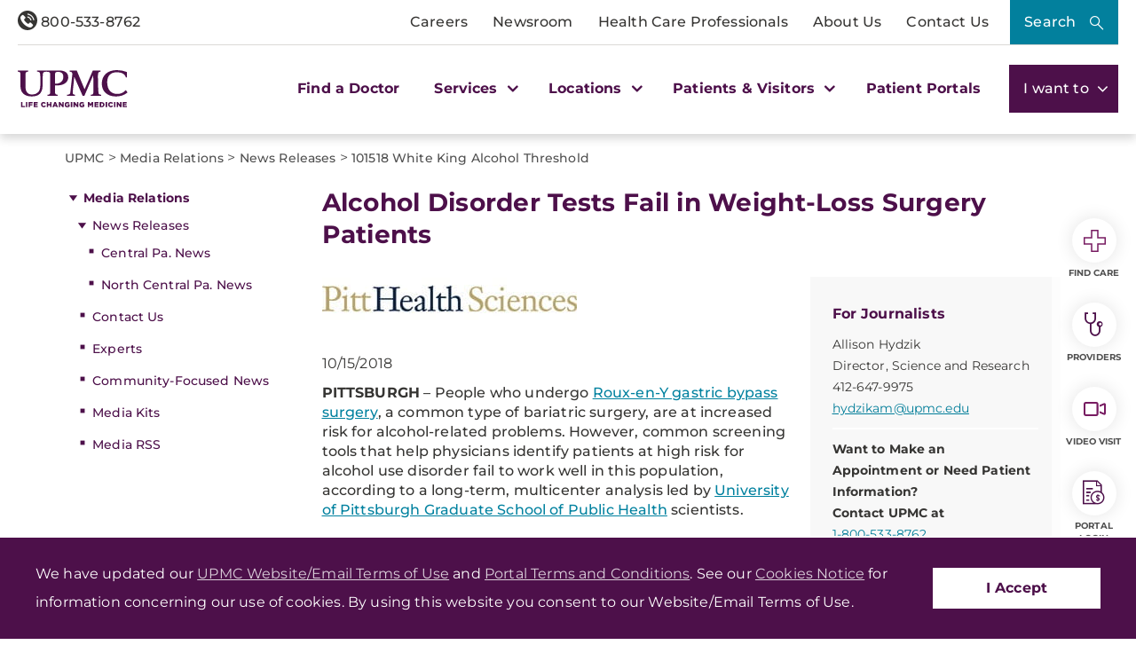

--- FILE ---
content_type: text/html;charset=utf-8
request_url: https://pnapi.invoca.net/2414/na.json
body_size: 115
content:
{"invocaId":"i-db5f165c-c95b-4fb8-e89a-8fff81276b3e","message":"shared params updated"}

--- FILE ---
content_type: text/html;charset=utf-8
request_url: https://pnapi.invoca.net/2414/na.json
body_size: 115
content:
{"invocaId":"i-db5f165c-c95b-4fb8-e89a-8fff81276b3e","message":"shared params updated"}

--- FILE ---
content_type: application/javascript; charset=utf-8
request_url: https://cdn.evgnet.com/beacon/upmc/upmc_production/scripts/evergage.min.js
body_size: 61485
content:
if (window.Evergage && window.SalesforceInteractions && window.SalesforceInteractions.mcis) {
    try {
        window.SalesforceInteractions.log.warn("Aborting SDK load since the SalesforceInteractions SDK was already found on this page.");
    } catch(e) {}
} else {
window.evergageBeaconParseTimeStart = (new Date().getTime());
'use strict';var Evergage=function(n){function uc(c,d){var a=Object.keys(c);if(Object.getOwnPropertySymbols){var b=Object.getOwnPropertySymbols(c);d&&(b=b.filter(function(a){return Object.getOwnPropertyDescriptor(c,a).enumerable}));a.push.apply(a,b)}return a}function t(c){for(var d=1;d<arguments.length;d++){var a=null!=arguments[d]?arguments[d]:{};d%2?uc(Object(a),!0).forEach(function(b){L(c,b,a[b])}):Object.getOwnPropertyDescriptors?Object.defineProperties(c,Object.getOwnPropertyDescriptors(a)):
uc(Object(a)).forEach(function(b){Object.defineProperty(c,b,Object.getOwnPropertyDescriptor(a,b))})}return c}function vc(c){a:if("object"==typeof c&&c){var d=c[Symbol.toPrimitive];if(void 0!==d){c=d.call(c,"string");if("object"!=typeof c)break a;throw new TypeError("@@toPrimitive must return a primitive value.");}c=String(c)}return"symbol"==typeof c?c:String(c)}function A(c){"@babel/helpers - typeof";return A="function"==typeof Symbol&&"symbol"==typeof Symbol.iterator?function(c){return typeof c}:
function(c){return c&&"function"==typeof Symbol&&c.constructor===Symbol&&c!==Symbol.prototype?"symbol":typeof c},A(c)}function ha(c,d){if(!(c instanceof d))throw new TypeError("Cannot call a class as a function");}function wc(c,d){for(var a=0;a<d.length;a++){var b=d[a];b.enumerable=b.enumerable||!1;b.configurable=!0;"value"in b&&(b.writable=!0);Object.defineProperty(c,vc(b.key),b)}}function ia(c,d,a){d&&wc(c.prototype,d);a&&wc(c,a);Object.defineProperty(c,"prototype",{writable:!1});return c}function L(c,
d,a){d=vc(d);d in c?Object.defineProperty(c,d,{value:a,enumerable:!0,configurable:!0,writable:!0}):c[d]=a;return c}function Ma(c,d){if("function"!==typeof d&&null!==d)throw new TypeError("Super expression must either be null or a function");c.prototype=Object.create(d&&d.prototype,{constructor:{value:c,writable:!0,configurable:!0}});Object.defineProperty(c,"prototype",{writable:!1});d&&mb(c,d)}function Q(c){Q=Object.setPrototypeOf?Object.getPrototypeOf.bind():function(c){return c.__proto__||Object.getPrototypeOf(c)};
return Q(c)}function mb(c,d){mb=Object.setPrototypeOf?Object.setPrototypeOf.bind():function(a,b){a.__proto__=b;return a};return mb(c,d)}function ue(){if("undefined"===typeof Reflect||!Reflect.construct||Reflect.construct.sham)return!1;if("function"===typeof Proxy)return!0;try{return Boolean.prototype.valueOf.call(Reflect.construct(Boolean,[],function(){})),!0}catch(c){return!1}}function xa(c,d){if(null==c)return{};if(null==c)var a={};else{a={};var b=Object.keys(c),e;for(e=0;e<b.length;e++){var f=
b[e];0<=d.indexOf(f)||(a[f]=c[f])}}if(Object.getOwnPropertySymbols)for(e=Object.getOwnPropertySymbols(c),f=0;f<e.length;f++)b=e[f],0<=d.indexOf(b)||Object.prototype.propertyIsEnumerable.call(c,b)&&(a[b]=c[b]);return a}function Na(c){var d=ue();return function(){var a=Q(c);if(d){var b=Q(this).constructor;a=Reflect.construct(a,arguments,b)}else a=a.apply(this,arguments);if(!a||"object"!==typeof a&&"function"!==typeof a){if(void 0!==a)throw new TypeError("Derived constructors may only return object or undefined");
if(void 0===this)throw new ReferenceError("this hasn't been initialised - super() hasn't been called");a=this}return a}}function ja(){ja="undefined"!==typeof Reflect&&Reflect.get?Reflect.get.bind():function(c,d,a){var b;for(b=c;!Object.prototype.hasOwnProperty.call(b,d)&&(b=Q(b),null!==b););if(b)return b=Object.getOwnPropertyDescriptor(b,d),b.get?b.get.call(3>arguments.length?c:a):b.value};return ja.apply(this,arguments)}function ya(c,d){var a=Array.isArray(c)?c:void 0;if(!a)a:{var b=null==c?null:
"undefined"!=typeof Symbol&&c[Symbol.iterator]||c["@@iterator"];if(null!=b){var e,f,g,h=[],l=!0,I=!1;try{if(f=(b=b.call(c)).next,0===d){if(Object(b)!==b){a=void 0;break a}l=!1}else for(;!(l=(e=f.call(b)).done)&&(h.push(e.value),h.length!==d);l=!0);}catch(qa){I=!0;var k=qa}finally{try{if(!l&&null!=b.return&&(g=b.return(),Object(g)!==g)){a=void 0;break a}}finally{if(I)throw k;}}a=h}else a=void 0}if(!(c=a||xc(c,d)))throw new TypeError("Invalid attempt to destructure non-iterable instance.\nIn order to be iterable, non-array objects must have a [Symbol.iterator]() method.");
return c}function nb(c){var d=Array.isArray(c)?ob(c):void 0;d||(d="undefined"!==typeof Symbol&&null!=c[Symbol.iterator]||null!=c["@@iterator"]?Array.from(c):void 0);if(!(c=d||xc(c)))throw new TypeError("Invalid attempt to spread non-iterable instance.\nIn order to be iterable, non-array objects must have a [Symbol.iterator]() method.");return c}function xc(c,d){if(c){if("string"===typeof c)return ob(c,d);var a=Object.prototype.toString.call(c).slice(8,-1);"Object"===a&&c.constructor&&(a=c.constructor.name);
if("Map"===a||"Set"===a)return Array.from(c);if("Arguments"===a||/^(?:Ui|I)nt(?:8|16|32)(?:Clamped)?Array$/.test(a))return ob(c,d)}}function ob(c,d){if(null==d||d>c.length)d=c.length;for(var a=0,b=Array(d);a<d;a++)b[a]=c[a];return b}function pb(c){var d=1<arguments.length&&void 0!==arguments[1]?arguments[1]:R;return d&&9===d.nodeType||d&&1===d.nodeType?ve.test(c)?d.getElementsByClassName(c.slice(1)):we.test(c)?d.getElementsByTagName(c):d.querySelectorAll(c):[]}function za(c){return c.replace(xe,function(c,
a){return a.toUpperCase()})}function C(c,d,a){if(a)for(a=c.length;a--&&!1!==d.call(c[a],a,c[a]););else{a=0;for(var b=c.length;a<b&&!1!==d.call(c[a],a,c[a]);a++);}return c}function qb(c,d){var a=c&&(c.matches||c.webkitMatchesSelector||c.msMatchesSelector);return!!a&&a.call(c,d)}function rb(c){return!!c&&c===c.window}function ka(c){return"function"===typeof c}function F(c){return"string"===typeof c}function yc(c){return!isNaN(parseFloat(c))&&isFinite(c)}function sb(c){return F(c)?function(d,a){return qb(a,
c)}:ka(c)?c:c instanceof Oa?function(d,a){return c.is(a)}:c?function(d,a){return a===c}:function(){return!1}}function ra(c,d){return d?c.filter(d):c}function Pa(c){return F(c)?c.match(ye)||[]:[]}function V(c,d,a){for(var b=[],e=ka(d),f=0,g=c.length;f<g;f++)if(e){var h=d(c[f]);h.length&&ze.apply(b,h)}else for(h=c[f][d];null!=h;)b.push(h),h=a?h[d]:null;return b}function S(c){return 1<c.length?tb.call(c,function(c,a,b){return zc.call(b,c)===a}):c}function la(c,d,a){if(c&&1===c.nodeType&&d)return c=Aa.getComputedStyle(c,
null),d?a?c.getPropertyValue(d)||void 0:c[d]:c}function sa(c,d){return parseInt(la(c,d),10)||0}function Ac(c){if(1<arguments.length&&void 0!==arguments[1]?arguments[1]:ub.test(c))return c;if(!vb[c]){var d=za(c),a="".concat(d[0].toUpperCase()).concat(d.slice(1));d="".concat(d," ").concat(Ae.join("".concat(a," "))).concat(a).split(" ");C(d,function(a,d){if(d in Be)return vb[c]=d,!1})}return vb[c]}function Bc(c,d){return(2<arguments.length&&void 0!==arguments[2]?arguments[2]:ub.test(c))||Ce[c]||!yc(d)?
d:"".concat(d,"px")}function Cc(c,d){c=c.dataset[d]||c.dataset[za(d)];try{return JSON.parse(c)}catch(a){}return c}function Dc(c,d){return sa(c,"border".concat(d?"Left":"Top","Width"))+sa(c,"padding".concat(d?"Left":"Top"))+sa(c,"padding".concat(d?"Right":"Bottom"))+sa(c,"border".concat(d?"Right":"Bottom","Width"))}function Ec(c,d){return!d||!wb.call(d,function(a){return 0>c.indexOf(a)})}function De(c,d,a,b,e){e.guid=e.guid||q.guid++;var f=c.___ce=c.___ce||{};f[d]=f[d]||[];f[d].push([a,b,e]);c.addEventListener(d,
e)}function xb(c){c=c.split(".");return[c[0],c.slice(1).sort()]}function Qa(c,d,a,b,e){var f=c.___ce=c.___ce||{};if(d)f[d]&&(f[d]=f[d].filter(function(f){var g=ya(f,3);f=g[0];var l=g[1];g=g[2];if(e&&g.guid!==e.guid||!Ec(f,a)||b&&b!==l)return!0;c.removeEventListener(d,g)}));else for(d in f)Qa(c,d,a,b,e)}function Fc(c){return c.multiple&&c.options?V(tb.call(c.options,function(c){return c.selected&&!c.disabled&&!c.parentNode.disabled}),"value"):c.value||""}function Gc(c){if(!F(c))return[];if(Ee.test(c))return[ma(RegExp.$1)];
var d=Fe.test(c)&&RegExp.$1;d=Hc[d]||Hc["*"];d.innerHTML=c;return q(d.childNodes).detach().get()}function Ge(c,d){c=q(c);c.filter("script").add(c.find("script")).each(function(a,b){if(He.test(b.type)&&yb.contains(b)){var c=ma("script");c.text=b.textContent.replace(Ie,"");C(Je,function(a,d){b[d]&&(c[d]=b[d])});d.head.insertBefore(c,null);d.head.removeChild(c)}})}function ba(c,d,a,b,e,f,g,h){C(c,function(c,f){C(q(f),function(c,f){C(q(d),function(c,d){var g=a?d:f;d=a?f:d;c=c?g.cloneNode(!0):g;e?d.insertBefore(c,
b?d.firstElementChild:null):d.parentNode.insertBefore(c,b?d:d.nextElementSibling);Ge(c,d.ownerDocument)},h)},g)},f);return d}function Ic(c,d){var a=Object.keys(c);if(Object.getOwnPropertySymbols){var b=Object.getOwnPropertySymbols(c);d&&(b=b.filter(function(a){return Object.getOwnPropertyDescriptor(c,a).enumerable}));a.push.apply(a,b)}return a}function z(c){for(var d=1;d<arguments.length;d++){var a=null!=arguments[d]?arguments[d]:{};d%2?Ic(Object(a),!0).forEach(function(b){Ra(c,b,a[b])}):Object.getOwnPropertyDescriptors?
Object.defineProperties(c,Object.getOwnPropertyDescriptors(a)):Ic(Object(a)).forEach(function(b){Object.defineProperty(c,b,Object.getOwnPropertyDescriptor(a,b))})}return c}function Jc(c){a:if("object"==A(c)&&c){var d=c[Symbol.toPrimitive];if(void 0!==d){c=d.call(c,"string");if("object"!=A(c))break a;throw new TypeError("@@toPrimitive must return a primitive value.");}c=String(c)}return"symbol"==A(c)?c:String(c)}function J(c){"@babel/helpers - typeof";return J="function"==typeof Symbol&&"symbol"==
typeof Symbol.iterator?function(c){return typeof c}:function(c){return c&&"function"==typeof Symbol&&c.constructor===Symbol&&c!==Symbol.prototype?"symbol":typeof c},J(c)}function Ba(c,d){if(!(c instanceof d))throw new TypeError("Cannot call a class as a function");}function Kc(c,d){for(var a=0;a<d.length;a++){var b=d[a];b.enumerable=b.enumerable||!1;b.configurable=!0;"value"in b&&(b.writable=!0);Object.defineProperty(c,Jc(b.key),b)}}function Ca(c,d,a){d&&Kc(c.prototype,d);a&&Kc(c,a);Object.defineProperty(c,
"prototype",{writable:!1});return c}function Ra(c,d,a){d=Jc(d);d in c?Object.defineProperty(c,d,{value:a,enumerable:!0,configurable:!0,writable:!0}):c[d]=a;return c}function Me(c,d){if("function"!==typeof d&&null!==d)throw new TypeError("Super expression must either be null or a function");c.prototype=Object.create(d&&d.prototype,{constructor:{value:c,writable:!0,configurable:!0}});Object.defineProperty(c,"prototype",{writable:!1});d&&zb(c,d)}function na(c){na=Object.setPrototypeOf?Object.getPrototypeOf.bind():
function(c){return c.__proto__||Object.getPrototypeOf(c)};return na(c)}function zb(c,d){zb=Object.setPrototypeOf?Object.setPrototypeOf.bind():function(a,b){a.__proto__=b;return a};return zb(c,d)}function Ne(){if("undefined"===typeof Reflect||!Reflect.construct||Reflect.construct.sham)return!1;if("function"===typeof Proxy)return!0;try{return Boolean.prototype.valueOf.call(Reflect.construct(Boolean,[],function(){})),!0}catch(c){return!1}}function Oe(c){var d=Ne();return function(){var a=na(c);if(d){var b=
na(this).constructor;a=Reflect.construct(a,arguments,b)}else a=a.apply(this,arguments);if(!a||"object"!==A(a)&&"function"!==typeof a){if(void 0!==a)throw new TypeError("Derived constructors may only return object or undefined");if(void 0===this)throw new ReferenceError("this hasn't been initialised - super() hasn't been called");a=this}return a}}function Sa(){Sa="undefined"!==typeof Reflect&&Reflect.get?Reflect.get.bind():function(c,d,a){var b;for(b=c;!Object.prototype.hasOwnProperty.call(b,d)&&(b=
na(b),null!==b););if(b)return b=Object.getOwnPropertyDescriptor(b,d),b.get?b.get.call(3>arguments.length?c:a):b.value};return Sa.apply(this,arguments)}function Lc(c){var d=Array.isArray(c)?Ab(c):void 0;d||(d="undefined"!==typeof Symbol&&null!=c[Symbol.iterator]||null!=c["@@iterator"]?Array.from(c):void 0);if(!(c=d||Mc(c)))throw new TypeError("Invalid attempt to spread non-iterable instance.\nIn order to be iterable, non-array objects must have a [Symbol.iterator]() method.");return c}function Mc(c,
d){if(c){if("string"===typeof c)return Ab(c,d);var a=Object.prototype.toString.call(c).slice(8,-1);"Object"===a&&c.constructor&&(a=c.constructor.name);if("Map"===a||"Set"===a)return Array.from(c);if("Arguments"===a||/^(?:Ui|I)nt(?:8|16|32)(?:Clamped)?Array$/.test(a))return Ab(c,d)}}function Ab(c,d){if(null==d||d>c.length)d=c.length;for(var a=0,b=Array(d);a<d;a++)b[a]=c[a];return b}function Bb(c,d){var a="undefined"!==typeof Symbol&&c[Symbol.iterator]||c["@@iterator"];if(!a){if(Array.isArray(c)||(a=
Mc(c))||d&&c&&"number"===typeof c.length){a&&(c=a);var b=0;d=function(){};return{s:d,n:function(){return b>=c.length?{done:!0}:{done:!1,value:c[b++]}},e:function(a){throw a;},f:d}}throw new TypeError("Invalid attempt to iterate non-iterable instance.\nIn order to be iterable, non-array objects must have a [Symbol.iterator]() method.");}var e=!0,f=!1,g;return{s:function(){a=a.call(c)},n:function(){var b=a.next();e=b.done;return b},e:function(a){f=!0;g=a},f:function(){try{e||null==a.return||a.return()}finally{if(f)throw g;
}}}}function Nc(c){r.setLoggingLevel(c)}function Oc(){return r.getLoggingLevel()}function Cb(c){var d,a,b,e=[],f=[a=1732584193,b=4023233417,~a,~b,3285377520],g=[],h=unescape(encodeURI(c))+"\u0080",l=h.length;for(g[c=--l/4+2|15]=8*l;~l;)g[l>>2]|=h.charCodeAt(l)<<8*~l--;for(d=l=0;d<c;d+=16){for(a=f;80>l;a=[a[4]+(e[l]=16>l?~~g[d+l]:2*h|0>h)+1518500249+[b&I|~b&k,h=341275144+(b^I^k),882459459+(b&I|b&k|I&k),h+1535694389][l++/5>>2]+((h=a[0])<<5|h>>>27),h,b<<30|b>>>2,I,k]){h=e[l-3]^e[l-8]^e[l-14]^e[l-16];
b=a[1];var I=a[2];var k=a[3]}for(l=5;l;)f[--l]+=a[l]}for(h="";40>l;)h+=(f[l>>3]>>4*(7-l++)&15).toString(16);return h}function Pc(){var c=(window.navigator.userAgent||"")+(window.navigator.platform||"")+(new Date).getTime+JSON.stringify({})+Math.random();return Da(c).slice(0,16)}function Qc(c,d,a){return"function"===typeof a?{bind:c,selector:d,callback:a}:null}function Pe(){Db=v.onFireException.on(function(c,d){document.dispatchEvent(new CustomEvent(w.OnException,{detail:{error:c,context:d}}))});Eb=
v.onEventSend.on(function(c){document.dispatchEvent(new CustomEvent(w.OnBeforeEventSend,{detail:{actionEvent:c},cancelable:!0}))&&document.dispatchEvent(new CustomEvent(w.OnEventSend,{detail:{actionEvent:c}}))});Fb=v.onPageMatchStatusUpdated.on(function(c){document.dispatchEvent(new CustomEvent(w.OnPageMatchStatusUpdated,{detail:{matchStatus:c}}))});Gb=v.onInitSitemap.on(function(c){document.dispatchEvent(new CustomEvent(w.OnInitSitemap,{detail:{sitemapConfig:c}}))})}function W(c){Db&&Db();Eb&&Eb();
Fb&&Fb();Gb&&Gb();document.dispatchEvent(new CustomEvent(w.OnShutDown,{detail:{message:c}}));Hb="shutDown";return!1}function Ta(c,d,a,b){return c.addEventListener?(c.addEventListener(d,a,b),!0):!1}function ca(c,d,a,b){return c.removeEventListener?(c.removeEventListener(d,a,b),!0):!1}function Ib(c){var d=document.createElement("a");d.href=c;return d}function Rc(c){try{return decodeURIComponent(c.replace(/\+/g," "))}catch(d){return null}}function Sc(c){if(c=c.detail&&c.detail.actionEvent)if(c.itemAction&&
c.itemAction.includes("View"))Ua();else{var d;if(d=c.interaction)c=c.interaction.name,d=c===oa.ViewCatalogObject||c===oa.ViewCatalogObjectDetail||c===oa.QuickViewCatalogObject||c===Ea.StopQuickViewCatalogObject;d&&Ua()}}function Jb(c){-1!==X&&(Kb(!1,c),clearTimeout(X),X=-1)}function Ua(){if(!p.beaconConfig.doNotTrackPingRequestsForActions){Jb(!0);document.removeEventListener(n.CustomEvents.OnEventSend,Sc);document.addEventListener(n.CustomEvents.OnEventSend,Sc);var c=Date.now();if(-1===G||c-G>=p.beaconConfig.minimumActivityTimeToRegister)G=
c;X=setTimeout(function(){Kb(!0)},p.beaconConfig.timeOnPageTimerLengthMillis);r.info("Setting up time on page listeners.");ca(window,"pagehide",Lb);Ta(window,"pagehide",Lb);ca(window,"blur",Mb);Ta(window,"blur",Mb);ca(window,"focus",Nb);Ta(window,"focus",Nb);ca(document,"mousemove keydown scroll click",Fa);Ta(document,"mousemove keydown scroll click",Fa)}}function Kb(c,d){var a=Date.now();-1!==G&&(a-=G,p.beaconConfig.timeOnPageTimerLengthMillis<a?Va():(r.trace("Evergage: timeOnPage before: sendActivityPingRequest: ".concat(D)),
D+=a,r.trace("Evergage: timeOnPage after: sendActivityPingRequest: ".concat(D)),-1!==Y&&clearTimeout(Y),Y=setTimeout(Va,p.beaconConfig.timeOnPageTimerLengthMillis-a)));if(0<D){D=Math.min(D,p.beaconConfig.timeOnPageTimerLengthMillis);if(!0!==d||2E3<=D)d=Qe(D),Re(d),Tc(d);D=0}0>D&&(D=0);c&&(-1!==X&&clearTimeout(X),X=setTimeout(function(){Kb(!0)},p.beaconConfig.timeOnPageTimerLengthMillis))}function Qe(c){c={timeOnPageMillis:c};var d=Uc(),a={};if(d&&d.itemAction&&d.catalog)a=d.catalog;else if(d&&d.interaction&&
d.interaction.catalogObject){a=d.interaction.catalogObject;var b={},e=a.id,f=a.type,g=xa(a,Se);e&&f&&(b[a.type]={_id:e});a.relatedCatalogObjects&&(f=g.relatedCatalogObjects,e=f.Category,f=xa(f,Te),Array.isArray(e)&&(b[a.type].categories=Vc(e)),0!==Object.keys(f).length&&(b[a.type].relatedCatalogObjects=f));a=b}0!==Object.keys(a).length&&(c.catalog=a);d&&d.interaction&&null!=d.interaction.name?c.action=d.interaction.name:d&&null!=d.action&&(c.action=d.action);Wc();c.performance={};d=xa(y,Ue);for(var h in d)y[h]&&
(c.performance[h]=y[h]);return c}function Lb(){Jb()}function Mb(c){try{r.trace("Evergage: window blurred"),Va()}catch(d){x(d,"windowBlurFunction")}}function Nb(c){try{r.trace("Evergage: window focused"),Fa()}catch(d){x(d,"windowFocusFunction")}}function Va(){try{-1!==Y&&(clearTimeout(Y),Y=-1);var c=Date.now(),d=0;-1!==G&&(d=c-G);r.trace("Evergage: timeOnPage before: setUserInactive: ".concat(D));D+=d;r.trace("Evergage: timeOnPage after: setUserInactive: ".concat(D));G=-1}catch(a){x(a,"setUserInactive")}}
function Fa(){r.trace("activity registered");try{-1!==Y&&(clearTimeout(Y),Y=-1);var c=Date.now();if(-1===G||c-G>=p.beaconConfig.minimumActivityTimeToRegister)-1!==G&&(r.trace("Evergage: timeOnPage before: activityRegistered: ".concat(D)),D+=c-Math.max(G,-1),r.trace("Evergage: timeOnPage after: activityRegistered: ".concat(D))),G=c}catch(d){x(d,"activityRegistered")}}function Ob(c,d){c="string"===typeof c?Error(c):c;for(var a in d)Object.defineProperty(c,a,{value:d[a],enumerable:!1});return c}function Xc(){try{var c,
d=Yc,a=null===(c=d)||void 0===c?void 0:c.nonce;if(!a||""===a){var b;d=document.querySelector('script[src*="evergage.min.js"]')||document.querySelector('script[src*="cdn.evgnet.com"]');a=null===(b=d)||void 0===b?void 0:b.nonce}return a&&""!==a?a:null}catch(e){return r.debug("Error in discoverNonce:",e),null}}function Zc(c,d){if("undefined"===typeof d||null===d||""===d)r.debug("No nonce found");else if(c instanceof HTMLScriptElement||c instanceof HTMLStyleElement)c.nonce=d,r.debug("Nonce applied to element",
c)}var T=function(c,d){return d={exports:{}},c(d,d.exports),d.exports}(function(c,d){c.exports=function(){function a(){for(var a=0,b={};a<arguments.length;a++){var c=arguments[a],d;for(d in c)b[d]=c[d]}return b}function b(c){function d(){}function e(b,e,f){if("undefined"!==typeof document){f=a({path:"/"},d.defaults,f);"number"===typeof f.expires&&(f.expires=new Date(1*new Date+864E5*f.expires));f.expires=f.expires?f.expires.toUTCString():"";try{var g=JSON.stringify(e);/^[\{\[]/.test(g)&&(e=g)}catch(Bg){}e=
c.write?c.write(e,b):encodeURIComponent(String(e)).replace(/%(23|24|26|2B|3A|3C|3E|3D|2F|3F|40|5B|5D|5E|60|7B|7D|7C)/g,decodeURIComponent);b=encodeURIComponent(String(b)).replace(/%(23|24|26|2B|5E|60|7C)/g,decodeURIComponent).replace(/[\(\)]/g,escape);g="";for(var h in f)f[h]&&(g+="; "+h,!0!==f[h]&&(g+="="+f[h].split(";")[0]));return document.cookie=b+"="+e+g}}function h(a,b){if("undefined"!==typeof document){for(var d={},e=document.cookie?document.cookie.split("; "):[],f=0;f<e.length;f++){var g=
e[f].split("="),h=g.slice(1).join("=");b||'"'!==h.charAt(0)||(h=h.slice(1,-1));try{var l=g[0].replace(/(%[0-9A-Z]{2})+/g,decodeURIComponent);h=(c.read||c)(h,l)||h.replace(/(%[0-9A-Z]{2})+/g,decodeURIComponent);if(b)try{h=JSON.parse(h)}catch(Ve){}d[l]=h;if(a===l)break}catch(Ve){}}return a?d[a]:d}}d.set=e;d.get=function(a){return h(a,!1)};d.getJSON=function(a){return h(a,!0)};d.remove=function(b,c){e(b,"",a(c,{expires:-1}))};d.defaults={};d.withConverter=b;return d}return b(function(){})}()}),R=document,
Aa=window,yb=R.documentElement,ma=R.createElement.bind(R),$c=ma("div"),Pb=ma("table"),We=ma("tbody"),ad=ma("tr"),Qb=Array.isArray,da=Array.prototype,tb=da.filter,zc=da.indexOf,Xe=da.map,ze=da.push,bd=da.slice,wb=da.some,Ye=da.splice,Ze=/^#[\w-]*$/,ve=/^\.[\w-]*$/,$e=/<.+>/,we=/^\w+$/,Oa=function(){function c(d){var a=1<arguments.length&&void 0!==arguments[1]?arguments[1]:R;ha(this,c);if(d){if(d instanceof Oa)return d;var b=d;if(F(d)){if(b=a instanceof Oa?a[0]:a,b=Ze.test(d)?b.getElementById(d.slice(1)):
$e.test(d)?Gc(d):pb(d,b),!b)return}else if(ka(d))return this.ready(d);if(b.nodeType||b===Aa)b=[b];this.length=b.length;a=0;for(var e=this.length;a<e;a++)this[a]=b[a]}}ia(c,[{key:"init",value:function(d,a){return new c(d,a)}}]);return c}(),m=Oa.prototype,q=m.init;q.fn=q.prototype=m;m.length=0;m.splice=Ye;"function"===typeof Symbol&&(m[Symbol.iterator]=da[Symbol.iterator]);m.map=function(c){return q(Xe.call(this,function(d,a){return c.call(d,a,d)}))};m.slice=function(c,d){return q(bd.call(this,c,d))};
var xe=/-([a-z])/g;q.camelCase=za;q.each=C;m.each=function(c){return C(this,c)};m.removeProp=function(c){return this.each(function(d,a){delete a[c]})};q.extend=function(c){for(var d=arguments.length,a=Array(1<d?d-1:0),b=1;b<d;b++)a[b-1]=arguments[b];d=arguments.length;for(a=2>d?0:1;a<d;a++)for(var e in arguments[a])c[e]=arguments[a][e];return c};m.extend=function(c){return q.extend(m,c)};q.guid=1;q.matches=qb;q.isWindow=rb;q.isFunction=ka;q.isString=F;q.isNumeric=yc;q.isArray=Qb;m.prop=function(c,
d){if(c){if(F(c))return 2>arguments.length?this[0]&&this[0][c]:this.each(function(a,e){e[c]=d});for(var a in c)this.prop(a,c[a]);return this}};m.get=function(c){return void 0===c?bd.call(this):this[0>c?c+this.length:c]};m.eq=function(c){return q(this.get(c))};m.first=function(){return this.eq(0)};m.last=function(){return this.eq(-1)};m.filter=function(c){var d=sb(c);return q(tb.call(this,function(a,b){return d.call(a,b,a)}))};var ye=/\S+/g;m.hasClass=function(c){return!!c&&wb.call(this,function(d){return d.classList.contains(c)})};
m.removeAttr=function(c){var d=Pa(c);return this.each(function(a,b){C(d,function(a,c){b.removeAttribute(c)})})};m.attr=function(c,d){if(c){if(F(c)){if(2>arguments.length){if(!this[0])return;var a=this[0].getAttribute(c);return null===a?void 0:a}return void 0===d?this:null===d?this.removeAttr(c):this.each(function(a,e){e.setAttribute(c,d)})}for(a in c)this.attr(a,c[a]);return this}};m.toggleClass=function(c,d){var a=Pa(c),b=void 0!==d;return this.each(function(c,f){C(a,function(a,c){b?d?f.classList.add(c):
f.classList.remove(c):f.classList.toggle(c)})})};m.addClass=function(c){return this.toggleClass(c,!0)};m.removeClass=function(c){return arguments.length?this.toggleClass(c,!1):this.attr("class","")};q.unique=S;m.add=function(c,d){return q(S(this.get().concat(q(c,d).get())))};var ub=/^--/,vb={},Be=$c.style,Ae=["webkit","moz","ms"];q.prefixedProp=Ac;var Ce={animationIterationCount:!0,columnCount:!0,flexGrow:!0,flexShrink:!0,fontWeight:!0,lineHeight:!0,opacity:!0,order:!0,orphans:!0,widows:!0,zIndex:!0};
m.css=function(c,d){if(F(c)){var a=ub.test(c);c=Ac(c,a);if(2>arguments.length)return this[0]&&la(this[0],c,a);if(!c)return this;d=Bc(c,d,a);return this.each(function(b,f){f&&1===f.nodeType&&(a?f.style.setProperty(c,d):f.style[c]=d)})}for(var b in c)this.css(b,c[b]);return this};m.data=function(c,d){if(!c){if(!this[0])return;var a={},b;for(b in this[0].dataset)a[b]=Cc(this[0],b);return a}if(F(c))return 2>arguments.length?this[0]&&Cc(this[0],c):this.each(function(a,b){a=d;try{a=JSON.stringify(a)}catch(g){}b.dataset[za(c)]=
a});for(a in c)this.data(a,c[a]);return this};C([!0,!1],function(c,d){C(["Width","Height"],function(a,b){var c="".concat(d?"outer":"inner").concat(b);m[c]=function(e){if(this[0])return rb(this[0])?Aa[c]:this[0]["".concat(d?"offset":"client").concat(b)]+(e&&d?sa(this[0],"margin".concat(a?"Top":"Left"))+sa(this[0],"margin".concat(a?"Bottom":"Right")):0)}})});C(["width","height"],function(c,d){m[d]=function(a){if(!this[0])return void 0===a?void 0:this;if(!arguments.length)return rb(this[0])?this[0][za("outer-".concat(d))]:
this[0].getBoundingClientRect()[d]-Dc(this[0],!c);var b=parseInt(a,10);return this.each(function(a,f){f&&1===f.nodeType&&(a=la(f,"boxSizing"),f.style[d]=Bc(d,b+("border-box"===a?Dc(f,!c):0)))})}});var Rb={};m.toggle=function(c){return this.each(function(d,a){if(void 0===c?"none"===la(a,"display"):c){if(a.style.display=a.___cd||"","none"===la(a,"display")){d=a.style;a=a.tagName;if(Rb[a])a=Rb[a];else{var b=ma(a);R.body.insertBefore(b,null);var e=la(b,"display");R.body.removeChild(b);a=Rb[a]="none"!==
e?e:"block"}d.display=a}}else a.___cd=la(a,"display"),a.style.display="none"})};m.hide=function(){return this.toggle(!1)};m.show=function(){return this.toggle(!0)};var Sb={focus:"focusin",blur:"focusout"},cd={mouseenter:"mouseover",mouseleave:"mouseout"},af=/^(mouse|pointer|contextmenu|drag|drop|click|dblclick)/i;m.off=function(c,d,a){var b=this;if(void 0===c)this.each(function(a,b){Qa(b)});else if(F(c))ka(d)&&(a=d,d=""),C(Pa(c),function(c,e){c=xb(cd[e]||Sb[e]||e);c=ya(c,2);var f=c[0],g=c[1];b.each(function(b,
c){Qa(c,f,g,d,a)})});else for(var e in c)this.off(e,c[e]);return this};m.on=function(c,d,a,b){var e=this;if(!F(c)){for(var f in c)this.on(f,d,c[f]);return this}ka(d)&&(a=d,d="");C(Pa(c),function(c,f){c=xb(cd[f]||Sb[f]||f);c=ya(c,2);var g=c[0],h=c[1];e.each(function(c,e){c=function Le(c){if(!c.namespace||Ec(h,c.namespace.split("."))){var f=e;if(d){for(var l=c.target;!qb(l,d);){if(l===e)return;l=l.parentNode;if(!l)return}f=l;c.___cd=!0}c.___cd&&Object.defineProperty(c,"currentTarget",{configurable:!0,
get:function(){return f}});l=a.call(f,c,c.data);b&&Qa(e,g,h,d,Le);!1===l&&(c.preventDefault(),c.stopPropagation())}};c.guid=a.guid=a.guid||q.guid++;De(e,g,h,d,c)})});return this};m.one=function(c,d,a){return this.on(c,d,a,!0)};m.ready=function(c){"loading"!==R.readyState?c(q):R.addEventListener("DOMContentLoaded",function(){c(q)});return this};m.trigger=function(c,d){if(F(c)){var a=xb(c),b=ya(a,2);a=b[0];b=b[1];var e=af.test(a)?"MouseEvents":"HTMLEvents";c=R.createEvent(e);c.initEvent(a,!0,!0);c.namespace=
b.join(".")}c.data=d;var f=c.type in Sb;return this.each(function(a,b){if(f&&ka(b[c.type]))b[c.type]();else b.dispatchEvent(c)})};var bf=/%20/g,cf=/file|reset|submit|button|image/i,df=/radio|checkbox/i;m.serialize=function(){var c="";this.each(function(d,a){C(a.elements||[a],function(a,d){d.disabled||!d.name||"FIELDSET"===d.tagName||cf.test(d.type)||df.test(d.type)&&!d.checked||(a=Fc(d),void 0!==a&&(a=Qb(a)?a:[a],C(a,function(a,b){a=c;b="&".concat(encodeURIComponent(d.name),"=").concat(encodeURIComponent(b).replace(bf,
"+"));c=a+b})))})});return c.slice(1)};m.val=function(c){return void 0===c?this[0]&&Fc(this[0]):this.each(function(d,a){if("SELECT"===a.tagName){var b=Qb(c)?c:null===c?[]:[c];C(a.options,function(a,c){c.selected=0<=b.indexOf(c.value)})}else a.value=null===c?"":c})};m.clone=function(){return this.map(function(c,d){return d.cloneNode(!0)})};m.detach=function(){return this.each(function(c,d){d.parentNode&&d.parentNode.removeChild(d)})};var Fe=/^\s*<(\w+)[^>]*>/,Ee=/^\s*<(\w+)\s*\/?>(?:<\/\1>)?\s*$/,
Hc={"*":$c,tr:We,td:ad,th:ad,thead:Pb,tbody:Pb,tfoot:Pb};q.parseHTML=Gc;m.empty=function(){return this.each(function(c,d){for(;d.firstChild;)d.removeChild(d.firstChild)})};m.html=function(c){return void 0===c?this[0]&&this[0].innerHTML:this.each(function(d,a){a.innerHTML=c})};m.remove=function(){return this.detach().off()};m.text=function(c){return void 0===c?this[0]?this[0].textContent:"":this.each(function(d,a){a.textContent=c})};m.unwrap=function(){this.parent().each(function(c,d){c=q(d);c.replaceWith(c.children())});
return this};m.offset=function(){var c=this[0];if(c)return c=c.getBoundingClientRect(),{top:c.top+Aa.pageYOffset-yb.clientTop,left:c.left+Aa.pageXOffset-yb.clientLeft}};m.offsetParent=function(){return q(this[0]&&this[0].offsetParent)};m.position=function(){var c=this[0];if(c)return{left:c.offsetLeft,top:c.offsetTop}};m.children=function(c){return ra(q(S(V(this,function(c){return c.children}))),c)};m.contents=function(){return q(S(V(this,function(c){return"IFRAME"===c.tagName?[c.contentDocument]:
c.childNodes})))};m.find=function(c){return q(S(V(this,function(d){return pb(c,d)})))};var Ie=/^\s*<!(?:\[CDATA\[|--)|(?:\]\]|--)>\s*$/g,He=/^$|^module$|\/(java|ecma)script/i,Je=["type","src","nonce","noModule"];m.after=function(){return ba(arguments,this,!1,!1,!1,!0,!0)};m.append=function(){return ba(arguments,this,!1,!1,!0)};m.appendTo=function(c){return ba(arguments,this,!0,!1,!0)};m.before=function(){return ba(arguments,this,!1,!0)};m.insertAfter=function(c){return ba(arguments,this,!0,!1,!1,
!1,!1,!0)};m.insertBefore=function(c){return ba(arguments,this,!0,!0)};m.prepend=function(){return ba(arguments,this,!1,!0,!0,!0,!0)};m.prependTo=function(c){return ba(arguments,this,!0,!0,!0,!1,!1,!0)};m.replaceWith=function(c){return this.before(c).remove()};m.replaceAll=function(c){q(c).replaceWith(this);return this};m.wrapAll=function(c){c=q(c);for(var d=c[0];d.children.length;)d=d.firstElementChild;this.first().before(c);return this.appendTo(d)};m.wrap=function(c){return this.each(function(d,
a){var b=q(c)[0];q(a).wrapAll(d?b.cloneNode(!0):b)})};m.wrapInner=function(c){return this.each(function(d,a){d=q(a);a=d.contents();a.length?a.wrapAll(c):d.append(c)})};m.has=function(c){var d=F(c)?function(a,b){return pb(c,b).length}:function(a,b){return b.contains(c)};return this.filter(d)};m.is=function(c){var d=sb(c);return wb.call(this,function(a,b){return d.call(a,b,a)})};m.next=function(c,d){return ra(q(S(V(this,"nextElementSibling",d))),c)};m.nextAll=function(c){return this.next(c,!0)};m.not=
function(c){var d=sb(c);return this.filter(function(a,b){return!d.call(b,a,b)})};m.parent=function(c){return ra(q(S(V(this,"parentNode"))),c)};m.index=function(c){var d=c?q(c)[0]:this[0];c=c?this:q(d).parent().children();return zc.call(c,d)};m.closest=function(c){var d=this.filter(c);if(d.length)return d;var a=this.parent();return a.length?a.closest(c):d};m.parents=function(c){return ra(q(S(V(this,"parentElement",!0))),c)};m.prev=function(c,d){return ra(q(S(V(this,"previousElementSibling",d))),c)};
m.prevAll=function(c){return this.prev(c,!0)};m.siblings=function(c){return ra(q(S(V(this,function(c){return q(c).parent().children().not(c)}))),c)};var Tb=["error","warn","info","debug","trace"],r=new (function(){function c(){var d=0<arguments.length&&void 0!==arguments[0]?arguments[0]:"",a=1<arguments.length&&void 0!==arguments[1]?arguments[1]:0;Ba(this,c);this.console=window.console;this.level=a;this.prefix=d;this.buildLogFunctions()}Ca(c,[{key:"shouldLog",value:function(c){return c<=this.level}},
{key:"setLoggingLevel",value:function(c){this.level="string"===typeof c?Tb.indexOf(c.toLowerCase())+1:c||0;this.buildLogFunctions()}},{key:"getLoggingLevel",value:function(){return this.level}},{key:"setPrefix",value:function(c){this.prefix=c;this.buildLogFunctions()}},{key:"getPrefix",value:function(){return this.prefix}},{key:"buildLogFunctions",value:function(){var c=this;Tb.forEach(function(a,b){a=Tb[b];c[a]=c.shouldLog(b+1)?c.getLogFn(a):function(){}})}},{key:"getLogFn",value:function(c){return Function.prototype.bind.call(this.console.log,
this.console,"[".concat(c.toUpperCase(),"]").concat(this.prefix?"("+this.prefix+")":"",":"))}}]);return c}()),w;(function(c){c.OnEventSend="interactions:onEventSend";c.OnBeforeEventSend="interactions:onBeforeEventSend";c.OnException="interactions:onException";c.OnPageMatchStatusUpdated="interactions:onPageMatchStatusUpdated";c.OnInit="interactions:onInit";c.OnInitSitemap="interactions:onInitSitemap";c.OnShutDown="interactions:onShutDown";c.OnSetAnonymousId="interactions:onSetAnonymousId";c.OnResetAnonymousId=
"interactions:onResetAnonymousId";c.OnClearPersistedIdentities="interactions:onClearPersistedIdentities";c.OnClearCookie="interactions:onClearCookie";c.OnConsentRevoke="interactions:onConsentRevoke";c.OnBeforeInit="interactions:onBeforeInit"})(w||(w={}));var Da=Cb.default?Cb.default:Cb,dd,ea=window.location.hostname,Wa=function(c){ea=c;ed()},ed=function(){dd=Da("".concat(Da(ea+"/").slice(0,4))).slice(0,4)},Ga=function(){return"".concat("_sfid","_").concat(dd)},fd;document.addEventListener(w.OnClearCookie,
function(c){var d=c.detail&&c.detail.options||{};d.domain&&Wa(c.detail.options.domain);gd(z({domain:ea},d))});var Ub=function(){return T.getJSON(Ga())},gd=function(c){T.remove(Ga(),c)},hd=function(c){ta.write(z(z({},Ub()),{},{consents:c}),730)},ta={read:Ub,write:function(c,d){fd?T.set(Ga(),c,{expires:d,domain:ea,secure:!0}):T.set(Ga(),c,{expires:d,domain:ea});T.get(Ga())||r.warn("Web SDK cookie (_sfid) could not be set. This is possibly due to a restricted top level domain. See https://publicsuffix.org/learn/ for more information.")},
remove:gd},ef=[/bot/i,/spider/i,/facebookexternalhit/i,/simplepie/i,/yahooseeker/i,/embedly/i,/quora link preview/i,/outbrain/i,/vkshare/i,/monit/i,/Pingability/i,/Monitoring/i,/WinHttpRequest/i,/Apache-HttpClient/i,/getprismatic.com/i,/python-requests/i,/Twurly/i,/yandex/i,/browserproxy/i,/crawler/i,/Qwantify/i,/Yahoo! Slurp/i,/pinterest/i,/Tumblr\/14.0.835.186/i,/Tumblr Agent 14.0/i],ff=function(c){return ef.some(function(d){return d.test(c)})},gf=navigator.vendor&&-1<navigator.vendor.indexOf("Apple")&&
navigator.userAgent&&-1==navigator.userAgent.indexOf("CriOS")&&-1==navigator.userAgent.indexOf("FxiOS"),U="";document.addEventListener(w.OnResetAnonymousId,function(c){c=c.detail&&c.detail.options||{};c.domain&&Wa(c.domain);ta.remove(z({domain:ea},c));id()});document.addEventListener(w.OnSetAnonymousId,function(c){c.detail&&c.detail.newAnonymousId&&(c=c.detail.newAnonymousId,ta.write(z(z({},Ub()),{},{anonymousId:c}),730))});var Xa=function(c){(U=c)?document.dispatchEvent(new CustomEvent(w.OnSetAnonymousId,
{detail:{newAnonymousId:c}})):r.warn("Attempted to setAnonymousId but not parameter is undefined")},id=function(){jd()?(U=ta.read().anonymousId,Xa(U),r.debug("Loaded anonymous identity record from cookie: ".concat(JSON.stringify(U)))):(Xa(Pc()),r.debug("Created new anonymous identity record. anonymousId: ".concat(U)));return U},jd=function(){var c=ta.read();return!!(c&&"object"===J(c)&&0<Object.keys(c).length)},Ya=function(){function c(){Ba(this,c);this.listeners=[]}Ca(c,[{key:"on",value:function(c){var a=
this;(this.listeners=this.listeners||[]).push(c);return function(){a.listeners=a.listeners.filter(function(a){return a!==c})}}},{key:"once",value:function(c){var a=this;return this.on(function(){a.unbindAll();try{for(var b=arguments.length,d=Array(b),f=0;f<b;f++)d[f]=arguments[f];c.apply(a,d)}catch(g){r.error("Signal listener callback error: "+g)}})}},{key:"emit",value:function(){for(var c=this,a=arguments.length,b=Array(a),e=0;e<a;e++)b[e]=arguments[e];0!==this.listeners.length&&this.listeners.forEach(function(a){try{a.apply(c,
b)}catch(g){r.error("Signal listener callback error: "+g)}})}},{key:"unbindAll",value:function(){this.listeners=[]}}]);return c}(),hf=function(c){r.debug("Unbinding all signals for type: ",c);Object.keys(c).forEach(function(d){c[d].unbindAll&&c[d].unbindAll()})},v=Ca(function d(){Ba(this,d)});v.onEventSend=new Ya;v.onFireException=new Ya;v.onPageMatchStatusUpdated=new Ya;v.onInitSitemap=new Ya;v.unbindAll=function(){hf(v)};var u={currentPage:null,matchedConfig:null,matchStatus:null},M={pageTypes:[]},
E=null,N;(function(d){d.Pending="pending";d.Running="running";d.Selected="selected";d.Matched="matched";d.Rejected="rejected"})(N||(N={}));var Za=function(d){return new Promise(function(a,b){var e=M.pageTypeDefault;e&&Ha({pageName:e.name,status:N.Pending});e&&!d.length?(Vb(e),a(e)):(jf(d),d.map(function(f){kf(f).then(function(g){g?(e&&kd(e),Vb(f),a(f)):(kd(f),lf(d)||(e?(Vb(e),a(e)):b("No matching page found")))}).catch(function(a){"sitemap_reinit"!==a&&v.onFireException.emit(Error("isMatch failed while evaluating the ".concat(f.name,
" page config")),"Site-wide Javascript")})}))})},ld=function(){u.matchStatus&&(u.matchStatus.forEach(function(d){d.status===N.Running&&d._reject("sitemap_reinit")}),u.matchStatus=[]);v.onPageMatchStatusUpdated.emit(u.matchStatus)},jf=function(d){d.forEach(function(a){Ha({pageName:a.name,status:N.Pending})})},Vb=function(d){Ha({pageName:d.name,endTime:Date.now(),status:u.matchStatus.find(function(a){return a.status===N.Selected})?N.Matched:N.Selected})},kd=function(d){Ha({pageName:d.name,status:N.Rejected,
endTime:Date.now()})},lf=function(d){return u.matchStatus.filter(function(a){return a.status===N.Rejected},0).length<d.length},kf=function(d){return new Promise(function(a,b){Ha({pageName:d.name,status:N.Running,startTime:Date.now(),_reject:b});"function"===typeof d.isMatch?(b=d.isMatch(),"object"===J(b)?b.then(function(b){a(b)}).catch(function(){}):a(b)):v.onFireException.emit(Error("isMatch failed while evaluating the ".concat(d.name," page config. isMatch must be a function.")),"Site-wide Javascript")})},
Ha=function(d){u.matchStatus=[].concat(Lc(u.matchStatus||[]),[d]);v.onPageMatchStatusUpdated.emit(u.matchStatus)},oa;(function(d){d.ViewCatalogObject="View Catalog Object";d.ViewCatalogObjectDetail="View Catalog Object Detail";d.QuickViewCatalogObject="Quick View Catalog Object";d.ShareCatalogObject="Share Catalog Object";d.ReviewCatalogObject="Review Catalog Object";d.CommentCatalogObject="Comment Catalog Object";d.FavoriteCatalogObject="Favorite Catalog Object"})(oa||(oa={}));var Wb;(function(d){d.AddToCart=
"Add To Cart";d.RemoveFromCart="Remove From Cart";d.ReplaceCart="Replace Cart"})(Wb||(Wb={}));var Xb;(function(d){d.Purchase="Purchase";d.Preorder="Preorder";d.Cancel="Cancel";d.Ship="Ship";d.Deliver="Deliver";d.Return="Return";d.Exchange="Exchange"})(Xb||(Xb={}));var ua;(ua||(ua={})).MetadataUpdate="MetadataUpdate";var md;(md||(md={})).Tracking="Tracking";(function(d){d.OptIn="Opt In";d.OptOut="Opt Out"})(n.ConsentStatus||(n.ConsentStatus={}));var x=function(d,a,b){v.onFireException.emit(d,a);r.warn("sendException",
{event,errorSection:a})},O=[],nd=function(){return O},od=function(d){return O.find(function(a){return d.purpose==a.consent.purpose})},Yb=function(d){pd(d,!0)},pd=function(d,a){Array.isArray(d)?d.forEach(function(b){qd(b,a)}):qd(d,a);hd(O)},qd=function(d,a){if(d&&"object"==J(d)&&d.purpose&&d.provider&&d.status)var b=!0;else x(Error("Invalid consent, check that consent is a valid object and all fields are defined: ".concat(JSON.stringify(d))),"Salesforce Web SDK"),b=!1;if(b)if(b=od(d)){var e=b.consent.status;
if(b.consent.status!=d.status||b.consent.provider!=d.provider)b.consent=d,b.lastUpdateTime=(new Date).toISOString();a&&e==n.ConsentStatus.OptIn&&d.status==n.ConsentStatus.OptOut&&rd(b)}else d={consent:d,lastUpdateTime:(new Date).toISOString()},O.push(d),a&&d.consent.status==n.ConsentStatus.OptOut&&rd(d)},rd=function(d){document.dispatchEvent(new CustomEvent(w.OnConsentRevoke,{detail:{revokedConsent:d}}))},mf=function(d){var a=(new Date).toISOString();d.forEach(function(b){od(b).lastSentTime=a});hd(O)},
of=function(d){nf();Promise.resolve(d).then(function(a){a&&0<a.length&&Yb(a)})},nf=function(){var d=ta.read();d&&(O=d.consents||[])},pf=function(d){return 0<=d.findIndex(function(a){return a.status==n.ConsentStatus.OptIn})},qf=function(){return pf(O.map(function(d){return d.consent}))},sd=function(d){d.source=d.source||{};var a=z({},d.source||{}),b;(b=d.source.pageType)||(b=u.currentPage&&u.currentPage.source?u.currentPage.source.pageType:void 0);d.source=z(a,{},{pageType:b,url:d.source.url||window.location.href,
urlReferrer:d.source.urlReferrer||document.referrer,channel:d.source.channel||"Web"});d.user=z(z({},d.user||{}),{},{anonymousId:U});rf(d)},rf=function(d){d.consents&&pd(d.consents,!1);d.consents=O.filter(function(a){return!a.lastSentTime||new Date(a.lastUpdateTime)>=new Date(a.lastSentTime)}).map(function(a){return a.consent});mf(d.consents)};document.addEventListener(w.OnConsentRevoke,function(d){d.detail&&d.detail.revokedConsent&&sf({interaction:{name:ua.MetadataUpdate},consents:[d.detail.revokedConsent.consent]})});
var ud=function(d){return td(d,qf).catch(function(a){r.error(a.message);v.onFireException.emit(a,"Site-wide JavaScript");return d})},sf=function(d){td(d,function(){return!0}).then(function(){return r.debug("Consent revoked")},function(a){return v.onFireException.emit(a,"Site-wide JavaScript")})},td=function(d,a){a:{var b=d,e=u.matchedConfig;try{b=e&&e.onActionEvent?e.onActionEvent(b):b;if("object"===J(b)){d=b;break a}v.onFireException.emit(Error("onActionEvent failed for the ".concat(u.matchedConfig.name,
" page config. Must return an object or null.")),"Site-wide Javascript")}catch(f){v.onFireException.emit(Error("onActionEvent failed for the ".concat(u.matchedConfig.name," page config. ").concat(f.message,".")),"Site-wide Javascript")}d=void 0}a:{b=d;try{b=M.global&&M.global.onActionEvent?M.global.onActionEvent(b):b;if("object"===J(b)){d=b;break a}v.onFireException.emit(Error("onActionEvent failed for the global page config. Must return an object or null."),"Site-wide Javascript")}catch(f){v.onFireException.emit(Error("onActionEvent failed for the global page config. ".concat(f.message,
".")),"Site-wide Javascript")}d=void 0}sd(d);a&&!a()&&r.debug("No opt-in consents provided. Event will still be dispatched.");r.debug("Sent event: ",d);v.onEventSend.emit(d);return Promise.resolve(d)},tf=function(d){return new Promise(function(a,b){v.onInitSitemap.once(function(){return b("sitemap_reinit")});var e={name:null},f=[];Object.keys(d.interaction).forEach(function(a){var b=vd(d.interaction[a],a).then(function(b){e[a]=b});f.push(b)});Promise.all(f).then(function(){a(e)}).catch(function(a){v.onFireException.emit(Error("Catalog object interaction config was rejected"),
"Site-wide Javascript")})})},vd=function(d,a){try{return E=a,"object"===J(d)&&!Array.isArray(d)&&0<Object.keys(d).length?uf(d):Promise.resolve(d).then(function(a){return"function"===typeof a?a():a})}catch(b){v.onFireException.emit(Error("getValue for ".concat(a," failed on ").concat(u.matchedConfig.name," while evaluating custom function. ").concat(b.message,".")),"Site-wide Javascript")}},uf=function(d){var a={},b=Object.keys(d),e={};b.forEach(function(b){var e=vd(d[b],b);a[b]=e});return Promise.all(Object.values(a)).then(function(a){a.forEach(function(a,
d){e[b[d]]=a});return e})},$a,vf=function(){Zb();wd()&&($a=setInterval(function(){var d=!1,a=(new Date).getTime(),b=u.matchedConfig.listeners.map(function(a){if(a.selectorFound)return a;a=ab(a);d=a.selectorFound||d;return a});d&&Object.assign(u.matchedConfig,z(z({},u.matchedConfig),{},{listeners:b}));(50<(new Date).getTime()-a||!wd())&&Zb()},1E3))},wd=function(){if(u.matchedConfig){var d=u.matchedConfig.listeners;return d?d.filter(function(a){return!a.selectorFound}).length:!1}return!1},Zb=function(){"number"===
typeof $a&&clearInterval($a);$a=null},ab=function(d){var a=q(d.selector),b=z(z({},d),{},{selectorFound:0<a.length});a.on(b.bind,function(a){try{b.callback(a)}catch(f){v.onFireException.emit(Error("Listener callback on ".concat(b.bind," bound to ").concat(b.selector," failed for the ").concat(u.matchedConfig.name," page config. ").concat(f.message,".")),"Site-wide Javascript")}});return b},wf=function(){u&&u.matchedConfig&&u.matchedConfig.listeners&&u.matchedConfig.listeners.forEach(function(d){q(d.selector).off(d.bind)})},
xd=function(d){d.global=d.global||{};"object"!=J(d.global)&&v.onFireException.emit(Error("The global config has a type of ".concat(J(d.global),", but it must be an object")),"Sitewide Javascript");Object.assign(M,z({},d));v.onInitSitemap.emit(M)},yd=function(d){xf(d);return!0},zd=function(d){u.matchedConfig=z(z({},d),{},{listeners:yf(d)});u.currentPage=z(z({},u.currentPage||{}),{},{source:{pageType:d.name,locale:zf(d)},user:{anonymousId:null},interaction:null,pageView:!0});return d.interaction?tf(d).then(function(a){u.currentPage.interaction=
a}):Promise.resolve()},yf=function(d){return(d.listeners||[]).map(function(a){return ab(a)})},zf=function(d){return"function"===typeof d.locale?d.locale():d.locale},Af=function a(){for(var b=arguments.length,e=Array(b),f=0;f<b;f++)e[f]=arguments[f];return e.reduce(function(b,e){Object.keys(e).forEach(function(f){var g=b[f],h=e[f];Array.isArray(g)&&Array.isArray(h)?Object.assign(b,Ra({},f,g.concat.apply(g,Lc(h)))):g&&"object"===J(g)&&h&&"object"===J(h)?Object.assign(b,Ra({},f,a(g,h))):Object.assign(b,
Ra({},f,h))});return b},{})},Ad=function(a){var b=M.global||{},e=b.onActionEvent;delete b.onActionEvent;a=Af(b,a);b.onActionEvent=e;return a},Bf=function(a){a.forEach(function(a){if(!a.name||!a.isMatch)throw Error("All page configs must have a name and isMatch attribute defined");})},Cf=function(){var a=u;ud(u.currentPage);u=a},xf=function(a){xd(a);wf();ld();Zb();u.currentPage=null;try{Bf(a.pageTypes);var b=!0}catch(e){v.onFireException.emit(Error(e),"Sitemap"),b=!1}b&&Za(a.pageTypes).then(Ad).then(zd).then(Cf).then(vf).catch(function(a){"sitemap_reinit"!==
a&&v.onFireException.emit(Error("Unhandled exception: ".concat(a)),"Site-wide Javascript")})},H=function(a,b){if(a)try{return a(b)}catch(e){return v.onFireException.emit(Error("getValue for ".concat(E," failed on ").concat(u.matchedConfig.name," inside of the custom transform function. ").concat(e)),"Site-wide Javascript"),null}return b},$b=function(a,b){b=b||window;a=a.split(".");a=Bb(a);var e;try{for(a.s();!(e=a.n()).done;){var f=e.value;var g=/(\w+)\[([0-9]+)\]/.exec(f);if(b[f])b=b[f];else if(g){if(b[g[1]]&&
(b=b[g[1]][parseInt(g[2],10)],!b))return null}else return null}}catch(h){a.e(h)}finally{a.f()}return b},Bd={fromSelector:function(a,b){return function(){if("string"!=typeof a)return v.onFireException.emit(Error("getValue for ".concat(E," failed on ").concat(u.matchedConfig.name,". Selector must be a string.")),"Site-wide Javascript"),null;var e=q(a).first().text();return e=H(b,e)}},fromSelectorAttribute:function(a,b,e){return function(){if("string"!=typeof a)return v.onFireException.emit(Error("getValue for ".concat(E,
" failed on ").concat(u.matchedConfig.name,". Selector must be a string.")),"Site-wide Javascript"),null;if("string"!=typeof b)return v.onFireException.emit(Error("getValue for ".concat(E," failed on ").concat(u.matchedConfig.name,". Attribute must be a string.")),"Site-wide Javascript"),null;var f=q(a).first().attr(b);return f=H(e,f)}},fromSelectorMultiple:function(a,b){return function(){if("string"!=typeof a)return v.onFireException.emit(Error("getValue for ".concat(E," failed on ").concat(u.matchedConfig.name,
". Selector must be a string.")),"Site-wide Javascript"),null;var e=q(a).get().map(function(a){return q(a).text()});return e=H(b,e)}},fromSelectorAttributeMultiple:function(a,b,e){return function(){if("string"!=typeof a)return v.onFireException.emit(Error("getValue for ".concat(E," failed on ").concat(u.matchedConfig.name,". Selector must be a string.")),"Site-wide Javascript"),null;if("string"!=typeof b)return v.onFireException.emit(Error("getValue for ".concat(E," failed on ").concat(u.matchedConfig.name,
". Attribute must be a string.")),"Site-wide Javascript"),null;var f=q(a).get().map(function(a){return q(a).attr(b)});return f=H(e,f)}},fromItemProp:function(a,b){return function(){var e=q("[itemprop='"+a+"']").first().attr("content");return e=H(b,e)}},fromMeta:function(a,b){return function(){var e=q("meta[name='"+a+"']").first().attr("content")||q("meta[property='"+a+"']").first().attr("content");return e=H(b,e)}},fromWindow:function(a,b){return function(){var e=$b(a);return e=H(b,e)}},fromJsonLd:function(a,
b){return function(){var e=q("script[type='application/ld+json']").first().text();try{var f=JSON.parse(e);if(a){var g=$b(a,f);return H(b,g)}return H(b,f)}catch(h){v.onFireException.emit(Error("Parsing JSON-LD for ".concat(E," failed on ").concat(u.matchedConfig.name,". ").concat(h)),"Site-wide Javascript")}}},fromCanonical:function(a){return function(){var b=q("link[rel=canonical]").attr("href");return b=H(a,b)}},fromHref:function(a){return function(){var b=window.location.href;return b=H(a,b)}},
buildCategoryId:function(a,b,e,f){return function(){var g=Array.from(q(a));b&&(g=g.slice(b));e&&(g=g.slice(0,-1));var h=[];g.forEach(function(a){(a=q(a).text().trim())?h.push(a):v.onFireException.emit(Error("buildCategoryId for ".concat(E," failed on ").concat(u.matchedConfig.name,". A category part is null.")),"Site-wide Javascript")});g=h.join("|");return g=H(f,g)}},buildCategoryIdAttribute:function(a,b,e,f,g){return function(){var h=Array.from(q(a));e&&(h=h.slice(e));f&&(h=h.slice(0,-1));var l=
[];h.forEach(function(a){(a=q(a).attr(b).trim())?l.push(a):v.onFireException.emit(Error("buildCategoryId for ".concat(E," failed on ").concat(u.matchedConfig.name,". A category part is null.")),"Site-wide Javascript")});h=l.join("|");return h=H(g,h)}}},B=q,fa={},Ia=function(a){if(!a||"string"!==typeof a||"function"!==typeof fa[a])return null;fa[a]();delete fa[a]},Cd={resolveWhenTrue:{bind:function(a){var b=1<arguments.length&&void 0!==arguments[1]?arguments[1]:Math.random().toString(36).slice(2),
e=2<arguments.length&&void 0!==arguments[2]?arguments[2]:2E3,f=3<arguments.length&&void 0!==arguments[3]?arguments[3]:100;if("function"===typeof a)return new Promise(function(g,h){var l=0,k=setInterval(function(){try{l+=f;var k=a();k?(Ia(b),g(k)):l>=e&&(Ia(b),g(!1))}catch(qa){Ia(b),h(qa)}},f);fa[b]=function(){clearInterval(k)}})},unbind:Ia,getBindings:function(){return fa},clearBindings:function(){for(var a in fa)fa.hasOwnProperty(a)&&"function"===typeof fa[a]&&Ia(a)}}};var Hb="shutDown";var va={cookieDomain:null,
consents:null},Dd=function(){function a(a,b,f){if(f)for(a=Math.random().toString(36).slice(2);e[a];)a=Math.random().toString(36).slice(2);else a=a||b;return a}function b(b,f){return{pageElementLoaded:function(h,l){if("string"!==typeof l||""===l)l=0<B("body").length?"body":"html";if("string"!==typeof h||""===h)throw Error("[pageElementLoaded] Invalid arguments");return new Promise(function(k){var m=B(h);if(0<m.length)k(m[0]);else{m=B(l)[0];if(!m)throw Error("pageElementLoaded cannot be bound. observerSelector ".concat(l,
" is not on the page"));var n=new MutationObserver(function(a,e){a=Bb(a);var f;try{for(a.s();!(f=a.n()).done;){var l=f.value;if(l.addedNodes&&0<l.addedNodes.length){var m=Bb(l.addedNodes),n;try{for(m.s();!(n=m.n()).done;){var I=n.value,p=B(I).is(h)?I:B(I).find(h).get(0);if(p){b?g.unbind(b):e.disconnect();k(p);return}}}catch(ac){m.e(ac)}finally{m.f()}}}}catch(ac){a.e(ac)}finally{a.f()}});n.observe(m,{childList:!0,subtree:!0})}b=a(b,"<pageElementLoaded>"+h,f);e[b]=function(){n&&n.disconnect()}})},pageElementVisible:function(h,
l){var k=l||0;if("string"!==typeof h||""===h||"number"!==typeof k||0>k||1<k)throw Error("[pageElementVisible] Invalid arguments");return new Promise(function(l){var m=B(h),n=new IntersectionObserver(function(a,e){for(var f=0;f<a.length;f++)if(a[f].isIntersecting){b?g.unbind(b):e.disconnect();l(a[f]);break}},{threshold:k});n.observe(m[0]);b=a(b,"<pageElementVisible>"+h,f);e[b]=function(){n.disconnect()}})},pageExit:function(h){h=h||0;if("number"!==typeof h||0>h)throw Error("[pageExit] Invalid arguments");
return new Promise(function(l){function k(a){clearTimeout(p);10>=a.pageY-window.pageYOffset&&(p=0<h?setTimeout(m.bind(this,a),h):m.call(this,a))}function m(a){b?g.unbind(b):n.off("mousemove",k);clearTimeout(p);l(a)}var n=B(document),p;n.on("mousemove",k);b=a(b,"<pageExit>",f);e[b]=function(){n.off("mousemove",k)}})},pageInactive:function(h){function l(a,e){var f=new Promise(function(f){function h(a){a=a||new Event("pageInactive");b&&!e.isSubscribe?g.unbind(b):k.off("mousemove click scroll keyup keydown",
l);f(a)}function l(b){clearTimeout(m);m=setTimeout(h.bind(this,b),a)}var k=B(document),m;l();k.on("mousemove click scroll keyup keydown",l)});f.subscribe=function(h){delete f.subscribe;e.isSubscribe=!0;f.then(function(f){f.disconnect=function(){b?g.unbind(b):e.isDisconnected=!0};h(f);!e.isDisconnected&&l(a,e).subscribe(h)});return f};return f}if("number"!==typeof h||0>=h)throw Error("[pageInactive] Invalid arguments");var k={isDisconnected:!1,isSubscribe:!1};b=a(b,"<pageInactive>",f);e[b]=function(){k.isDisconnected=
!0};return l(h,k)},pageScroll:function(h){if("number"!==typeof h||0>h||1<h)throw Error("[pageScroll] Invalid arguments");return new Promise(function(l){function k(a){window.scrollY/(document.documentElement.scrollHeight-window.innerHeight)>=h&&(l(a),b?g.unbind(b):m.off("scroll",k))}var m=B(document);m.on("scroll",k);b=a(b,"<pageScroll>",f);e[b]=function(){m.off("scroll",k)}})}}}var e={},f=b(null,!0),g=function(){return{bind:function(a){a&&e[a]&&(e[a](),delete e[a]);return b(a)},unbind:function(a){if(!a||
"string"!==typeof a||"function"!==typeof e[a])return null;e[a]();delete e[a]},getBindings:function(){return e},clearBindings:function(){for(var a in e)e.hasOwnProperty(a)&&(e[a](),delete e[a])}}}();return Object.assign(f,g)}(),bb=function(){function a(b){var e=this;Ba(this,a);this.clearRateLimiter=function(){e.sentEvents=[]};this.eventWithinLimitTimeRange=function(a,b,e){return e-b.time<a};this.getTimeRangeMax=function(){return e.eventRateLimiterConfig.globalTimeRange};this.removeOldEvents=function(a){for(var b=
e.getTimeRangeMax(),f=e.sentEvents.length-1;0<=f;f--)if(!e.eventWithinLimitTimeRange(b,e.sentEvents[f],a)){e.sentEvents.splice(0,f+1);break}};this.checkGlobalLimits=function(a,b){var f=z({},e.eventRateLimiterConfig),g=f.globalLimit;f=f.globalTimeRange;return e.eventWithinLimitTimeRange(f,e.sentEvents[a],b)&&(e.globalCounter++,e.globalCounter>g)?(r.info("Event rate limit exceeded. More than ".concat(g," events ")+"sent in ".concat(f,"ms.")),!0):!1};this.checkLimits=function(a,b){return e.checkGlobalLimits(a,
b.time)};this.sentEvents=[];this.eventRateLimiterConfig=b}Ca(a,[{key:"resetCounters",value:function(){this.globalCounter=0}},{key:"isTriggerLimitExceeded",value:function(a){var b=Date.now();a=z(z({},a),{},{time:b});this.sentEvents.push(a);this.removeOldEvents(b);this.resetCounters();for(b=this.sentEvents.length-1;0<=b;b--)if(this.checkLimits(b,a))return!0;return!1}}]);return a}(),Df=function(a){function b(a){Ba(this,b);var f=e.call(this,a);f.getTimeRangeMax=function(){return f.eventRateLimiterConfig.perInteractionTimeRange?
Math.max(f.eventRateLimiterConfig.globalTimeRange,f.eventRateLimiterConfig.perInteractionTimeRange):f.eventRateLimiterConfig.globalTimeRange};f.checkInteractionLimits=function(a,b,e){return f.eventRateLimiterConfig.perInteractionLimit&&f.eventRateLimiterConfig.perInteractionTimeRange&&f.eventWithinLimitTimeRange(f.eventRateLimiterConfig.perInteractionTimeRange,f.sentEvents[a],b)&&f.sentEvents[a].name===e&&(f.perEventCounter++,f.perEventCounter>f.eventRateLimiterConfig.perInteractionLimit)?(r.info("Event rate limit exceeded. More than ".concat(f.eventRateLimiterConfig.perInteractionLimit,
" events ")+"with interaction name of ".concat(e," sent in ").concat(f.eventRateLimiterConfig.perInteractionTimeRange,"ms.")),!0):!1};f.checkLimits=function(a,b){return f.checkGlobalLimits(a,b.time)||f.checkInteractionLimits(a,b.time,b.name)};return f}Me(b,a);var e=Oe(b);Ca(b,[{key:"resetCounters",value:function(){Sa(na(b.prototype),"resetCounters",this).call(this);this.perEventCounter=0}},{key:"isTriggerLimitExceeded",value:function(a){return Sa(na(b.prototype),"isTriggerLimitExceeded",this).call(this,
a)}}]);return b}(bb),Db,Eb,Fb,Gb,bc=function(){var a=0<arguments.length&&void 0!==arguments[0]?arguments[0]:{};if(!(ff(window.navigator.userAgent||"")?W("You are a robot."):"prerender"===document.visibilityState&&gf?W("Page is pre-rendered and loaded in Safari."):1))return Promise.reject();"initialized"==Hb&&W("reinitializing Web SDK");a.cookieDomain&&Wa(a.cookieDomain);ed();va=z(z({},va),a);document.dispatchEvent(new CustomEvent(w.OnBeforeInit,{detail:{sdkConfig:va}}));Pe();id();Hb="initialized";
document.dispatchEvent(new CustomEvent(w.OnInit,{detail:{sdkConfig:va}}));of(va.consents);return Promise.resolve()};window.SalesforceInteractions={init:bc,reinit:function(){var a=O.map(function(a){return a.consent});bc(z(z({},va),{},{consents:a})).then(function(){yd(M)})},sendEvent:ud,sendException:x,getAnonymousId:function(){return U},setAnonymousId:Xa,getCookieDomain:function(){return ea},setCookieDomain:Wa,updateConsents:Yb,getConsents:nd,ConsentStatus:n.ConsentStatus,log:r,getLoggingLevel:Oc,
setLoggingLevel:Nc,initSitemap:yd,getSitemapConfig:function(){return M},getSitemapResult:function(){return u},CatalogObjectInteractionName:oa,CartInteractionName:Wb,OrderInteractionName:Xb,listener:Qc,build:function(a){Za(a.pageTypes).then(Ad).then(zd).catch(function(a){"sitemap_reinit"!==a&&v.onFireException.emit(Error("Unhandled exception: ".concat(a)),"Site-wide Javascript")})},cashDom:B,resolvers:Bd,util:Cd,DisplayUtils:Dd,CustomEvents:w};var Ef="cdn.".concat("evergage.com"),cc;(function(a){a.Impression=
"i";a.Clickthrough="c";a.Dismissal="d";a.Unsubscribe="u";a.Send="s"})(cc||(cc={}));(function(a){a.Product="Product";a.Category="Category"})(n.ItemType||(n.ItemType={}));var Ea;(Ea||(Ea={})).StopQuickViewCatalogObject="Stop Quick View Catalog Object";var dc={Personalization:"Personalization"},ec;(function(a){a._id="_id";a.categories="categories";a.dimensions="dimensions";a.relatedCatalogObjects="relatedCatalogObjects"})(ec||(ec={}));(function(a){a.OnEventResponse="evergage:onEventResponse";a.OnEventSend=
"evergage:onEventSend";a.OnStatSend="evergage:onStatSend";a.OnException="evergage:onException";a.OnTemplateDisplayEnd="evergage:onTemplateDisplayEnd";a.OnPageMatchStatusUpdated="evergage:onPageMatchStatusUpdated";a.OnInit="evergage:onInit";a.OnInitSitemap="evergage:onInitSitemap";a.OnShutDown="evergage:onShutDown";a.OnConsentRevoke="evergage:onConsentRevoke"})(n.CustomEvents||(n.CustomEvents={}));var pa;(function(a){a.OnEventResponse="mcis:onEventResponse";a.OnStatSend="mcis:onStatSend";a.OnTemplateDisplayEnd=
"mcis:onTemplateDisplayEnd";a.OnBeforeEventSend="mcis:onBeforeEventSend";a.OnInit="mcis:onInit"})(pa||(pa={}));var p={endpointConfig:{},beaconConfig:{sendEvents:!0,minimumActivityTimeToRegister:300,timeOnPageTimerLengthMillis:6E4,trackAnonymousVisitors:!0,corsAllowedOrigins:["*"],identityAttributes:[],rememberMeUserIdsMillis:63072E6,actionRateLimiterConfig:{globalLimit:10,globalTimeRange:5E3,perActionLimit:5,perActionTimeRange:2E3},pingRateLimiterConfig:{globalLimit:10,globalTimeRange:5E3},campaignStatRateLimiterConfig:{globalLimit:10,
globalTimeRange:5E3,perExperienceLimit:5,perExperienceTimeRange:2E3},errorRateLimiterConfig:{globalLimit:10,globalTimeRange:5E3}},beaconState:null},fc=function(){var a=p.beaconConfig;return t(t({},p.endpointConfig),a)},Ed=function(){var a=fc();return"account dataset cookieDomain consents cdnUrl trackerUrl siteConfigVersion minimumActivityTimeToRegister timeOnPageTimerLengthMillis sendEvents trackAnonymousVisitors doNotTrackPingRequestsForActions trackContextualRelatedItems identityAttributes actionRateLimiterConfig pingRateLimiterConfig campaignStatRateLimiterConfig errorRateLimiterConfig enableCrossDomainIframeCookies".split(" ").reduce(function(b,
e){return b[e]=a[e],b},{})},Fd;document.addEventListener(w.OnClearCookie,function(a){a=a.detail&&a.detail.options||{};gc("a",t({domain:p.beaconConfig.cookieDomain},a));gc("n",t({domain:p.beaconConfig.cookieDomain},a))});var cb=function(a){return"".concat("_evg").concat(a,"_").concat(Fd)},gc=function(a,b){T.remove(cb(a),b)},P={setCookieHash:function(a,b,e){Fd=Da("".concat(a,".").concat(b,".").concat(Da(e+"/").slice(0,4))).slice(0,4)},read:function(a){return T.getJSON(cb(a))},write:function(a,b,e,f){var g=
p.beaconConfig.secureCookie;e={expires:e,domain:f};!0===p.beaconConfig.enableCrossDomainIframeCookies?(e.sameSite="none",e.secure=!0):!0===g&&(e.secure=!0);T.set(cb(a),b,e);T.get(cb(a))||r.warn("Web SDK cookie (_evga) for the Interaction Studio module could not be set. This is possibly due to a restricted top level domain. See https://publicsuffix.org/learn/ for more information.")},remove:gc},Gd=function(a){return{uuid:a.uuid,affinityId:a.affinityId,persistedUserId:a.puid,persistedAccountId:a.paid}},
Z=function(a){a=t(t({},K()),a);P.write("a",{uuid:a.uuid,puid:a.persistedUserId,paid:a.persistedAccountId,affinityId:a.affinityId},730,p.beaconConfig.cookieDomain);var b=P.read("a");b&&r.debug("Stored visitor cookie. ".concat(JSON.stringify(b)));return a},hc=function(a){return 0===a.indexOf("www")?a.substring(4,a.length):a},Hd=function(a){return!!(a&&"object"===A(a)&&0<Object.keys(a).length)},ic=function(){var a=K().uuid;Xa(a)},K=function(){var a=P.read("a");return Hd(a)?Gd(a):{}},Ff=function(a){if(!a)return!1;
a=(a||{}).user;a=void 0===a?{}:a;var b=t(t({},a.attributes),a.identities);return Object.keys(b).some(function(a){return p.beaconConfig.identityAttributes.includes(a)})||!!a.id||!!K().persistedUserId},k={result:t(t({},u),{},{backgroundPage:null}),config:t(t({},M),{},{settings:{canonicalizeIds:!1,runOnTranslatedPage:!1,setDefaultListPrice:!1,truncateTranslated:!0},currentKey:null}),campaignResponses:[]},Uc=function(){return k.result.currentPage||{}},db=function(){k.config.currentKey=E;return k},Id=
function(){return db().result||null},Jd=function(){return db().config||null},Kd=function(){return db().campaignResponses||[]},jc=function(a){a[".bv"]=16;a._ak=p.endpointConfig.account;a._ds=p.endpointConfig.dataset;a[".scv"]=p.endpointConfig.siteConfigVersion;a.channel="Web";a._r=String(Math.random()).slice(2,8)},kc=function(a){var b=K();a.userId?a._reqPersistedEntityIds="":b.persistedUserId&&(a._persistedUserId=b.persistedUserId);k&&k.result&&k.result.currentPage&&k.result.currentPage.user&&k.result.currentPage.user.attributes&&
k.result.currentPage.user.attributes.customer_non_consent&&(a.customer_non_consent=k.result.currentPage.user.attributes.customer_non_consent);p.beaconConfig.trackAnonymousVisitors&&(a[".anonId"]=b.uuid,null!=b.affinityId&&(a[".aaId"]=b.affinityId),a.userId||a._persistedUserId||a._persistedAccountId||(a._anon="true"));return a},Ja=function(a){a="".concat(a);if(null==a||974>=a.length)return a;var b=731,e=244;974!=b+e&&(b+=974-(b+e));10<e?e-=5:10<b&&(b-=5);return a.substring(0,b)+" ... "+a.substring(a.length-
e)},Ld=function(a,b){var e=b.header,f=b.fileName,g=b.line;b=b.column;e&&(a[".ef"]=Ja(e));a[".eu"]=Ja(f);a[".el"]=Ja(g);a[".ec"]=Ja(b);return a},Gf=L(L(L({},".eu","sourceURL"),".el","line"),".ec","column"),Hf=L(L(L({},".eu","fileName"),".el","lineNumber"),".ec","columnNumber"),Md=function(a,b,e){return b?Ld(a,{header:!!b.stack&&"string"===typeof b.stack&&b.stack.substring(0,b.stack.indexOf("@")),fileName:b[e[".eu"]],line:b[e[".el"]],column:b[e[".ec"]]}):a},If=function(a){var b=Object.keys(a)[0];if(!b)return{};
a=a[b];b={type:b,_id:a._id};Array.isArray(a.categories)&&(b.categories=a.categories.map(function(a){return"string"===typeof a?{_id:a,type:n.ItemType.Category}:a}));if("object"===A(a.dimensions)||"object"===A(a.relatedCatalogObjects)){b.dimensions={};a=a.relatedCatalogObjects||a.dimensions;for(var e in a)if(a.hasOwnProperty(e)){var f=a[e];Array.isArray(f)?b.dimensions[e]=f:b.dimensions[e]=[f]}}return b},Kf=function(a){var b=[];Object.keys(a).forEach(function(e){b=b.concat(Jf(e,a[e]))});return b},Jf=
function(a,b){return b.map(function(b){var e=Lf(a);return{_id:b,type:e,tagType:"t"===e?a:void 0}})},Lf=function(a){switch(a){case "Product":return"p";case "Article":return"a";case "Blog":return"b";case "Category":return"c";case "Promotion":return"P";default:return"t"}},Mf=function(a){var b={type:"e",id:a.experienceId,stat:cc[a.stat],ug:a.control?"Control":void 0};a.catalog&&(b.piks=Kf(a.catalog));return b},Nf=function(a){var b={};b[".cStat"]=JSON.stringify(a.campaignStats.map(Mf));jc(b);kc(b);return b},
Of=function(a){var b={};b[".top"]=""+a.timeOnPageMillis;a.catalog&&0<Object.keys(a.catalog).length&&(b.item=JSON.stringify(If(a.catalog)));a.action&&(b.action=a.action);if(a.performance){var e=a.performance.networkTime;e&&(b[".tt"]=e);(e=a.performance.eventDnsTime)&&(b[".ttdns"]=e);(e=a.performance.domLoadTime)&&(b[".dt"]=e);(e=a.performance.pageLoadTime)&&(b[".lt"]=e);(e=a.performance.sdkLoadTime)&&(b[".bt"]=e);(e=a.performance.sdkParseTime)&&(b[".pt"]=e);(a=a.performance.sdkDnsTime)&&(b[".btdns"]=
a)}jc(b);kc(b);return b},Pf=Object.prototype.hasOwnProperty,Qf=function(a){function b(a){ha(this,b);var f=e.call(this,a);f.getTimeRangeMax=function(){return f.eventRateLimiterConfig.perExperienceTimeRange?Math.max(f.eventRateLimiterConfig.globalTimeRange,f.eventRateLimiterConfig.perExperienceTimeRange):f.eventRateLimiterConfig.globalTimeRange};f.checkExperienceLimits=function(a,b){if(f.eventRateLimiterConfig.perExperienceLimit&&f.eventRateLimiterConfig.perExperienceTimeRange&&f.eventWithinLimitTimeRange(f.eventRateLimiterConfig.perExperienceTimeRange,
f.sentEvents[a],b)&&f.sentEvents[a].experienceIds)for(a=f.sentEvents[a].experienceIds,b=0;b<a.length;b++){var e=a[b];f.experienceRates.has(e)||f.experienceRates.set(e,0);f.experienceRates.set(e,f.experienceRates.get(e)+1);if(f.experienceRates.get(e)>f.eventRateLimiterConfig.perExperienceLimit)return r.info("Event rate limit exceeded. More than ".concat(f.eventRateLimiterConfig.perExperienceLimit," events ")+"with experience id of ".concat(e," sent in ").concat(f.eventRateLimiterConfig.perExperienceTimeRange,
"ms.")),!0}};f.checkLimits=function(a,b){return f.checkGlobalLimits(a,b.time)||f.checkExperienceLimits(a,b.time)};return f}Ma(b,a);var e=Na(b);ia(b,[{key:"resetCounters",value:function(){ja(Q(b.prototype),"resetCounters",this).call(this);this.experienceRates=new Map}},{key:"isTriggerLimitExceeded",value:function(a){return ja(Q(b.prototype),"isTriggerLimitExceeded",this).call(this,a)}}]);return b}(bb),lc=function(){function a(b){ha(this,a);this.baseURL=b}ia(a,[{key:"send",value:function(a){Rf(a);var b=
this.baseURL+"?";var f="";var g=[],h;"string"!==typeof f&&(f="?");for(l in a)if(Pf.call(a,l)){(h=a[l])||null!==h&&void 0!==h&&!isNaN(h)||(h="");var l=encodeURIComponent(l);h=encodeURIComponent(h);null!==l&&null!==h&&g.push(l+"="+h)}a=g.length?f+g.join("&"):"";b+=a;if(navigator&&navigator.sendBeacon)return a=new Blob([],{type:"application/x-www-form-urlencoded"}),navigator.sendBeacon(b,a);a=new XMLHttpRequest;a.open("GET",b,!0);a.send()}}]);return a}(),Sf=function(a){function b(a,g){ha(this,b);a=e.call(this,
a);a.eventRateLimiter=g||new bb({globalLimit:p.beaconConfig.errorRateLimiterConfig.globalLimit,globalTimeRange:p.beaconConfig.errorRateLimiterConfig.globalTimeRange});return a}Ma(b,a);var e=Na(b);ia(b,[{key:"send",value:function(a){if(this.eventRateLimiter.isTriggerLimitExceeded())r.warn("Error event rate limiter triggered.");else return ja(Q(b.prototype),"send",this).call(this,a)}}]);return b}(lc),Tf=function(a){function b(a,g){ha(this,b);a=e.call(this,a);a.eventRateLimiter=g||new bb({globalLimit:p.beaconConfig.pingRateLimiterConfig.globalLimit,
globalTimeRange:p.beaconConfig.pingRateLimiterConfig.globalTimeRange});return a}Ma(b,a);var e=Na(b);ia(b,[{key:"send",value:function(a){if(this.eventRateLimiter.isTriggerLimitExceeded())r.warn("Ping event rate limiter triggered.");else return ja(Q(b.prototype),"send",this).call(this,a)}}]);return b}(lc),Uf=function(a){function b(a,g){ha(this,b);a=e.call(this,a);a.eventRateLimiter=g||new Qf({globalLimit:p.beaconConfig.campaignStatRateLimiterConfig.globalLimit,globalTimeRange:p.beaconConfig.campaignStatRateLimiterConfig.globalTimeRange,
perExperienceLimit:p.beaconConfig.campaignStatRateLimiterConfig.perExperienceLimit,perExperienceTimeRange:p.beaconConfig.campaignStatRateLimiterConfig.perExperienceTimeRange});return a}Ma(b,a);var e=Na(b);ia(b,[{key:"send",value:function(a,e){e=e?e:[];if(this.eventRateLimiter.isTriggerLimitExceeded({experienceIds:e}))r.warn("Campaign Stat event rate limiter triggered.");else return ja(Q(b.prototype),"send",this).call(this,a)}}]);return b}(lc),Rf=function(a){Object.keys(a).forEach(function(b){var e=
a[b];if("number"!=typeof e&&"boolean"!==typeof e&&null!=e)if("string"==typeof e){a:switch(b){case "url":case "urlref":e=e.substring(0,3072);break a;case "title":e=e.substring(0,1024);break a;default:e=e.substring(0,1024)}a[b]=e}else"function"==typeof e?delete a[b]:a[b]=JSON.stringify(e)})},eb,fb,gb,Nd=!1,Od=!1,Pd=!1,y={sdkLoadTime:null,sdkParseTime:null,sdkDnsTime:null,pageLoadTime:null,domLoadTime:null,networkTime:null,eventDnsTime:null},Qd=function(){return window.performance.getEntriesByType?window.performance.getEntriesByType("resource").reverse().find(function(a){return 0<=
a.name.indexOf("/api2/event/")}):null},Rd=function(){return window.performance.getEntriesByType?window.performance.getEntriesByType("resource").find(function(a){return/\/evergage(Small)?(\.min)?\.js$/.test(a.name)}):null},Sd=function(){if(window.performance.getEntriesByType){var a=window.performance.getEntriesByType("navigation");if(a&&0<a.length)return a=a[0],a||(a=window.performance.timing),a}return null},Tc=function(a){for(var b in a.performance)y[b]=null},Wc=function(){if(!Od){var a=Sd();a&&0<
a.domContentLoadedEventEnd&&(void 0!=a.entryType?y.domLoadTime=Math.round(a.domContentLoadedEventEnd)||null:y.domLoadTime=Math.round(a.domContentLoadedEventEnd-window.performance.timing.navigationStart)||null);y.domLoadTime&&(Od=!0)}if(!Nd){if(a=Sd())void 0!=a.entryType?y.pageLoadTime=Math.round(a.loadEventEnd)||null:y.pageLoadTime=Math.round(a.loadEventEnd-window.performance.timing.navigationStart)||null;y.pageLoadTime&&(Nd=!0)}},Td=function(a){a=a?(a=Ib(a))?a.pathname:"":"";return a},mc=function(a,
b){b="undefined"===typeof b?location.search:b;for(var e=/([^=?&]+)=?([^&]*)/g,f={},g;g=e.exec(b);){var h=Rc(g[1]);g=Rc(g[2]);null===h||null===g||h in f||(f[h]=g)}return f[a]||""},Ud=function(a,b){return(a=a.exec(b))&&2===a.length?a[1]:null},Vd=function(a){return Ud(/[/]?([^/]*)[/]?$/,Td(a))},nc=function(a){return"string"!==typeof a||""===a.trim()?null:Ib(a).href},hb=function(a){return a&&"string"===typeof a?(a=parseFloat(a.replace(/[^0-9.]+/g,"")),isNaN(a)?null:a):null},Wd=function(a){return a&&"string"===
typeof a?(a=parseInt(a.trim().replace(/[^0-9.]+/g,""),10),isNaN(a)?null:a):null},Vf=function(a){var b=u;if(b.currentPage&&b.currentPage.interaction&&b.currentPage.interaction.catalogObject)return(b=b.currentPage.interaction.catalogObject)?{catalogObjectType:b.type,catalogObjectId:b.id,price:b.attributes&&b.attributes.price?b.attributes.price:null,quantity:hb(q(a).val())}:null},wa={extractFirstGroup:Ud,getLastPathComponent:Vd,getLastPathComponentWithoutExtension:function(a){a=Vd(nc(a));var b=a.lastIndexOf(".");
return 0<=b?a.substring(0,b):a},getParameterByName:mc,getPathname:Td,qualifyUrl:nc,removeQueryString:function(a){if(!a)return"";a=Ib(a);return[a.protocol,"//","http:"===a.protocol&&"80"===a.port||"https:"===a.protocol&&"443"===a.port?a.hostname:a.host,a?a.pathname:""].join("")},getFloatValue:hb,getIntegerValue:Wd,getUtagFirstForField:function(a){var b=window.utag_data;if(b&&b[a]&&0<=b[a].length)return Array.isArray(b[a])?b[a][0]:b[a]},getValueFromNestedObject:$b,buildLineItemFromPageState:function(a){if(k.result.currentPage&&
k.result.currentPage.catalog){var b=k.result.currentPage.catalog[n.ItemType.Product];return b?{_id:b._id,price:b.price,quantity:hb(q(a).val())}:null}},resolveWhenTrue:Cd.resolveWhenTrue,cookie:T},Wf=function(a){return new Promise(function(b,e){oc(e);aa(a,"lineItems",!1,!0).then(function(a){var e={complete:{Product:[]}};0===Object.keys(a).length&&b(e);a=aa(a,"lineItems",!0,!1);e.complete.Product=a;b(e)}).catch(function(){x(Error("Cart Config was rejected"),"Site-wide Javascript")})})},aa=function(a,
b,e,f){try{E=b;if(a)if("dimensions"!==b&&"relatedCatalogObjects"!==b&&"lineItems"!==b&&"attributes"!==b||!f){var g="function"===typeof a?a():a;"categories"===b&&Array.isArray(g)&&"object"!==A(g[0])&&"c"!==g[0].type&&"string"!==typeof g[0]._id?g=Vc(g):"lineItems"===b&&"object"===A(g)&&(g=Xf(g))}else g=Yf(a,b);return e?pc(b,g,k.config.settings.canonicalizeIds):g}catch(h){x(Error("getValue for ".concat(b," failed on ").concat(k.result.matchedConfig.name," while evaluating custom function. ").concat(h.message,
".")),"Site-wide Javascript")}},Xd=function(a,b,e){if(a&&"object"===A(a)&&"function"===typeof a.then)x(Error("getValue for ".concat(b," failed on ").concat(k.result.matchedConfig.name," while evaluating custom function. ").concat(b," cannot be a Promise.")),"Site-wide Javascript");else if(a||"number"===typeof a||"boolean"===typeof a)e[b]=a},Zf=function(a,b){return new Promise(function(e,f){oc(f);var g=Object.keys(ec);f=[];for(var h=0;h<g.length;h++){var l=g[h];l=aa(a[l],l,!1,!0);f.push(l)}Promise.all(f).then(function(f){var h=
{_id:null};f.forEach(function(a,b){b=g[b];a=aa(a,b,!0,!1);Xd(a,b,h)});Object.keys(a).forEach(function(b){if(!g.includes(b)){var e=aa(a[b],b,!0,!0);Xd(e,b,h)}});f=L({},b,h);e(f)}).catch(function(){x(Error("Catalog Config was rejected"),"Site-wide Javascript")})})},$f=function(a){return new Promise(function(b,e){oc(e);var f=[],g=Object.keys(a);g.forEach(function(b){E=b;b=aa(a[b],b,!1,!0);f.push(b)});Promise.all(f).then(function(a){var e={},f={Product:{}};a.forEach(function(a,b){b=g[b];e[b]=aa(a,b,!0,
!1)});f.Product=e;b(f)}).catch(function(){x(Error("Order Config was rejected"),"Site-wide Javascript")})})},Xf=function(a){var b;a._id?b=a._id.length:a.sku?b=a.sku.length:x(Error("Either _id or sku must be defined for lineItems"),"Sitemap");for(var e=[],f=function(){var a=ya(h[g],2),f=a[0];a=a[1];a.length!=b?x(Error("Resolving multiple values for ".concat(f," failed on ").concat(k.result.matchedConfig.name,". ").concat(f," does not have the same number of values as _id")),"Site-wide Javascript"):
a.forEach(function(a,b){e[b]||(e[b]={_id:null,quantity:null});e[b][f]=a})},g=0,h=Object.entries(a);g<h.length;g++)f();return e},Vc=function(a){return a.map(function(a){return{type:"c",_id:a}})},Yf=function(a,b){var e={},f=Object.keys(a),g={};f.forEach(function(b){e[b]=aa(a[b],b,!1,!0)});return"lineItems"===b||"dimensions"===b||"relatedCatalogObjects"===b?Promise.all(Object.values(e)).then(function(a){a.forEach(function(a,b){b=f[b];(a=aa(a,b,!1,!1))&&(g[b]=a)});return g}):e},pc=function(a,b){var e=
2<arguments.length&&void 0!==arguments[2]?arguments[2]:!0;return b=Array.isArray(b)?"lineItems"===a?ag(b,e):b.map(function(b){return Yd(a,b,e)}):Yd(a,b,e)},ag=function(a){var b=1<arguments.length&&void 0!==arguments[1]?arguments[1]:!0;return a.map(function(a){return bg(a,b)})},bg=function(a){var b=1<arguments.length&&void 0!==arguments[1]?arguments[1]:!0,e;for(e in a)if("item"===e)for(var f in a[e])a[e][f]=pc(f,a[e][f],b);else a[e]=pc(e,a[e],b);return a},Yd=function(a,b){var e=2<arguments.length&&
void 0!==arguments[2]?arguments[2]:!0,f=b;"price"!==a&&"listPrice"!==a&&"totalValue"!==a&&"rating"!==a||"string"!==typeof f||(f=hb(f));if("url"===a||"imageUrl"===a)f=nc(f);"_id"!==a&&"sku"!==a&&"orderId"!==a||"number"!==typeof f||(f=f.toString());!e||"string"!==typeof f||"_id"!==a&&"sku"!==a&&"orderId"!==a&&"alternateId"!==a&&"parentId"!==a||(f=f.toUpperCase());"string"===typeof f&&(0<=f.indexOf("&")&&(e=document.createElement("textarea"),Object.assign(e,{innerHTML:f}),f=e.value),f=f.trim());"description"===
a&&"string"===typeof f&&200<f.length&&(f=f.substr(0,197)+"...");"quantity"!==a&&"inventoryCount"!==a&&"numRatings"!==a||"string"!==typeof f||(f=Wd(f));return f},oc=function(a){document.addEventListener(n.CustomEvents.OnInitSitemap,function(){a("sitemap_reinit")},{once:!0})},cg=function(a){return O.some(function(b){return b.consent.purpose===a.purpose&&b.consent.status===a.status})},Ka=function(a){return p.beaconConfig.trackAnonymousVisitors||Ff(a)?!cg({purpose:dc.Personalization,status:n.ConsentStatus.OptOut})&&
p.beaconConfig.sendEvents:(r.debug("An anonymous event has been blocked. trackAnonymous has been turned off and event has no named user."),!1)},Ue=["sdkLoadTime","sdkParseTime"],Se=["id","type"],Te=["Category"],D=0,G=-1,X,Y,Re=function(a){return Ka(a)?fb.send(Of(a)):Promise.resolve(a)},dg={setupActivityTimers:Ua,activityRegistered:Fa,setUserInactive:Va};(function(a){a.ViewItem="View Item";a.ViewItemOutOfStock="View Item Out Of Stock";a.ViewItemDetail="View Item Detail";a.QuickViewItem="Quick View Item";
a.StopQuickViewItem="Stop Quick View Item";a.ViewCategory="View Category";a.ViewTag="View Tag";a.AddToCart="Add To Cart";a.ViewCart="View Cart";a.Purchase="Purchase";a.Share="Share";a.Review="Review";a.Comment="Comment";a.Favorite="Favorite";a.Search="Search";a.SearchViewResults="Search View Results";a.SearchClick="Search Click";a.ClickThrough="Click Through";a.UpdateLineItem="Update Line Item";a.RemoveFromCart="Remove From Cart";a.ViewBanditItems="View Bandit Items"})(n.ItemAction||(n.ItemAction=
{}));var eg=function(){function a(b,e){ha(this,a);this.baseURL=b;this.eventRateLimiter=e||new Df({globalLimit:p.beaconConfig.actionRateLimiterConfig.globalLimit,globalTimeRange:p.beaconConfig.actionRateLimiterConfig.globalTimeRange,perInteractionLimit:p.beaconConfig.actionRateLimiterConfig.perActionLimit,perInteractionTimeRange:p.beaconConfig.actionRateLimiterConfig.perActionTimeRange})}ia(a,[{key:"handleSpecialEvent",value:function(a){var b=a.interaction&&a.interaction.name?a.interaction.name:a.itemAction;
if(b===n.ItemAction.QuickViewItem||b===oa.QuickViewCatalogObject)k.result=t(t({},k.result),{},{backgroundPage:k.result.backgroundPage||k.result.currentPage,currentPage:t({},a)}),b===n.ItemAction.QuickViewItem&&(k.result.currentPage.action=a.action||n.ItemAction.QuickViewItem,k.result.currentPage.itemAction=n.ItemAction.QuickViewItem);else if(b===n.ItemAction.StopQuickViewItem||b===Ea.StopQuickViewCatalogObject)k.result=t(t({},k.result),{},{backgroundPage:null,currentPage:k.result.backgroundPage||
k.result.currentPage})}},{key:"handlePersistedIdentityInResponse",value:function(a){var b={},f=a.persistedUserId;a=a.anonAffinityId;if(f){var g=f.entityId;f=f.accountId;g&&(b.persistedUserId=g);f&&(b.persistedAccountId=f)}a&&a!==b.affinityId&&(b.affinityId=a);Z(b)}},{key:"handlePerformanceTimingBeforeEvent",value:function(){Wc();if(!Pd){y.sdkLoadTime=Math.round((Rd()||{}).duration)||null;window.evergageBeaconParseTimeStart&&window.window.evergageBeaconParseTimeEnd&&(y.sdkParseTime=window.evergageBeaconParseTimeEnd-
window.evergageBeaconParseTimeStart);var a=Rd();a&&void 0!=a.domainLookupEnd&&void 0!=a.domainLookupStart&&(y.sdkDnsTime=Math.round(a.domainLookupEnd-a.domainLookupStart));Pd=!0}}},{key:"handlePerformanceTimingInResponse",value:function(){y.networkTime=Math.round((Qd()||{}).duration)||null;var a=Qd();a&&(y.eventDnsTime=Math.round(a.domainLookupEnd-a.domainLookupStart)||null);Jb();Ua()}},{key:"handleDebug",value:function(a){a.interaction&&a.interaction.name&&a.debug&&a.debug.explanations&&(a.explain=
a.debug.explanations,delete a.debug.explanations)}},{key:"onEventSend",value:function(a){var b=this;this.handlePerformanceTimingBeforeEvent();document.dispatchEvent(new CustomEvent(n.CustomEvents.OnEventSend,{detail:{actionEvent:a},cancelable:!0}))&&document.dispatchEvent(new CustomEvent(pa.OnBeforeEventSend,{detail:{actionEvent:a},cancelable:!0}))?(this.handleDebug(a),this.handleSpecialEvent(a),r.debug("Sending event: ",a),this.send(a).then(function(e){Tc(a);(a.pageView||a.flags&&a.flags.pageView)&&
b.handlePerformanceTimingInResponse();b.handlePersistedIdentityInResponse(e);r.debug("Received event response: ",e);if(e.campaignResponses){var f=e.campaignResponses.map(function(a){return a.experienceId});k.campaignResponses=[].concat(nb(e.campaignResponses),nb(k.campaignResponses.filter(function(a){return!f.includes(a.experienceId)})))}document.dispatchEvent(new CustomEvent(n.CustomEvents.OnEventResponse,{detail:{response:e,actionEvent:a}}));document.dispatchEvent(new CustomEvent(pa.OnEventResponse,
{detail:{response:e,actionEvent:a}}))}).catch(function(a){x(a,"Server Response")})):r.debug("MCIS Module onBeforeEventSend cancelled.")}},{key:"send",value:function(a){var b=this;return new Promise(function(e,g){if(b.eventRateLimiter.isTriggerLimitExceeded({name:a.action||a.interaction&&a.interaction.name}))g(Error("Event Rate Limiter triggered"));else{try{var f=JSON.stringify(a)}catch(qa){return g(qa)}var l=new XMLHttpRequest;l.onload=function(){if(200<=this.status&&300>this.status)try{var a=JSON.parse(l.response);
e(a)}catch(Ke){g(Ob(Ke,{status:this.status,statusText:l.statusText}))}else g(Ob("Response was not OK: ".concat(l.responseText),{status:this.status,statusText:l.statusText}))};l.onerror=function(){if(""===l.responseType||"text"===l.responseType){var a=l.responseText||l.statusText;if(a){g(Ob("Response error: ".concat(a),{status:this.status,statusText:l.statusText}));return}}r.debug("An error was sent with no text.                                      This is un-actionable so it is being logged instead of written.")};
if(a.debug&&a.debug.explanations||a.explain)l.withCredentials=!0;if("true"==mc("isReadableEvent"))b.sendPost(l,b.baseURL,f);else try{if(!/^[\x20-\x7E]+$/.test(f))throw Error("GET request payload contains non-ASCII characters, try sending POST request");var k=encodeURIComponent(window.btoa(f)),m=b.baseURL+"?event="+k;if(8192<m.length)throw Error("GET request URL exceeds 8192 characters, try sending POST request");b.sendGet(l,m)}catch(qa){b.sendPost(l,b.baseURL,f)}}})}},{key:"sendGet",value:function(a,
e){a.open("GET",e,!0);a.setRequestHeader("Accept","application/json, text/javascript, */*; q=0.01");a.send()}},{key:"sendPost",value:function(a,e,f){a.open("POST",e,!0);a.setRequestHeader("Accept","application/json, text/javascript, */*; q=0.01");a.setRequestHeader("Content-Type","application/x-www-form-urlencoded");a.send("event="+encodeURIComponent(f))}}]);return a}(),La,Zd=function(a){return(a.contentZones||[]).reduce(function(a,e){e=qc(e);"string"===typeof(e||{}).name&&""!==(e||{}).name&&a.push(e);
return a},[])},$d=function(a){return(a.contentZones||[]).reduce(function(a,e){e=qc(e);"string"===typeof(e||{}).name&&""!==(e||{}).name&&a.push((e||{}).name);return a},[])},qc=function(a){var b=!(a||{}).selector||0<B((a||{}).selector).length;return t(t({},a),{},{selectorFound:b})},ae=function(a){var b=(k.result.matchedConfig||{}).contentZones;return b?(b=b.find(function(b){return b.name===a}))&&b.selector?b.selector:null:null},ib,ce=function(){var a=0<arguments.length&&void 0!==arguments[0]?arguments[0]:
!0;jb();be(a)&&(ib=setInterval(function(){var b=!1,e=(new Date).getTime(),f=k.result.matchedConfig||{},g=f.listeners||[];f=f.contentZones||[];a&&(g=g.map(function(a){if(a.selectorFound)return a;a=ab(a);b=a.selectorFound||b;return a}));f=f.map(function(a){if(a.selectorFound)return a;a=qc(a);b=a.selectorFound||b;return a});b&&Object.assign(k.result.matchedConfig,t(t({},k.result.matchedConfig),{},{contentZones:f,listeners:g}));(50<(new Date).getTime()-e||!be(a))&&jb()},1E3))},be=function(a){if(k.result.matchedConfig){var b=
k.result.matchedConfig,e=b.listeners;b=b.contentZones;var f,g=!1;e&&a&&(f=!!e.filter(function(a){return!a.selectorFound}).length);b&&(g=!!b.filter(function(a){return!a.selectorFound}).length);return f||g}return!1},jb=function(){"number"===typeof ib&&clearInterval(ib);ib=null},fg=function(){k.result&&k.result.matchedConfig&&k.result.matchedConfig.listeners&&k.result.matchedConfig.listeners.forEach(function(a){B(a.selector).off(a.bind)})},de={_id:!0,id:!0,currency:!0,inventoryCount:!0,price:!0,tagType:!0,
type:!0},rc=function(){var a=0<B('script[src*="//translate.googleusercontent.com"]').length,b=0<B("html.translated-ltr").length||0<B("html.translated-rtl").length;if(a||b)return r.debug("page is translated"),!0;try{var e=0<B(window.parent.document).find('script[src*="//www.microsofttranslator.com"]').length,f=0<B(window.parent.document).find('frame[src*="//www.worldlingo.com"]').length;if(e||f)return r.debug("page is translated"),!0;r.debug("page is not translated");return!1}catch(g){return r.debug("exception caught, assuming page is untranslated "+
g),!1}},gg=function(a){Object.keys(a).forEach(function(b){var e=a[b];Object.keys(e).forEach(function(a){de[a]||delete e[a]})});return a},hg=function(a){Object.keys(a).forEach(function(b){de[b]||delete a[b]});return a},ee=function(){return k.config&&k.config.settings&&k.config.settings.truncateTranslated&&rc()},ig=["anonymousId"],fe=function(a){(1<arguments.length&&void 0!==arguments[1]?arguments[1]:1)&&sd(a);if(!Ka(a))return Promise.resolve(a);jg(a);kg(a);La.onEventSend(a);return new Promise(function(a){document.addEventListener(n.CustomEvents.OnEventResponse,
function(b){b&&b.detail&&b.detail.response&&a(b.detail.response)})})},jg=function(a){var b=K(),e=xa(a.user||{},ig);a.user=t(t({},e||{}),{},{anonId:b.uuid});ge(a)},ge=function(a){var b=K();b.persistedUserId&&(a.user.encryptedId=b.persistedUserId);b=K();a.account=a.account||{};b.persistedAccountId&&(a.account.encryptedId=b.persistedAccountId);if(b=mc("evergageTestMessages"))a.debug?a.debug.testMessages=b:a.debug={testMessages:b};b=a.pageView||(a.flags||{}).pageView;a.source=t(t({},a.source||{}),{},
{beaconVersion:16,configVersion:p.endpointConfig.siteConfigVersion,contentZones:lg(a.source,b)});if(y.domLoadTime||y.pageLoadTime||y.sdkParseTime||y.sdkLoadTime||y.sdkDnsTime)a.performance=t(t(t(t(t({},y.domLoadTime&&{domLoadTime:y.domLoadTime}),y.pageLoadTime&&{pageLoadTime:y.pageLoadTime}),y.sdkParseTime&&{sdkParseTime:y.sdkParseTime}),y.sdkLoadTime&&{sdkLoadTime:y.sdkLoadTime}),y.sdkDnsTime&&{sdkDnsTime:y.sdkDnsTime})},lg=function(a,b){return(a.contentZones||[]).reduce(function(a,f){!b&&"object"===
A(f)&&(f||{}).name&&r.warn("Using content zone objects in 'sendEvent' will soon be deprecated in favor of zone names as strings");f="string"===typeof f&&""!==f?f:(f||{}).name;"string"===typeof f&&""!==f&&a.push(f);return a},[])},kg=function(a){a.catalog&&0<Object.keys(a.catalog).length&&Object.keys(a.catalog).forEach(function(b){if(a.catalog[b]){if(a.catalog[b].dimensions&&a.catalog[b].relatedCatalogObjects)return x(Error("Catalog cannot include both dimensions and relatedCatalogObjects"),"Sitemap"),
!1;var e=a.catalog[b].relatedCatalogObjects||a.catalog[b].dimensions;e&&"object"===A(e)&&Object.keys(e).forEach(function(a){if(!Array.isArray(e[a]))return x(Error("".concat(a," is not an array. Related Catalog Objects must have type of string[]")),"Sitemap"),!1})}});return!0},mg=function(a){a&&("catalogObject"in a?kb(a.catalogObject):"lineItem"in a?kb(a.lineItem):"lineItems"in a?a.lineItems.map(function(a){return kb(a)}):"order"in a&&kb(a.order))},kb=function(a){if("object"===A(a))for(var b=0,e=Object.keys(a);b<
e.length;b++){var f=e[b],g=a[f];if("lineItems"===f&&Array.isArray(g))g.map(function(a){a.catalogObjectId&&"string"===typeof a.catalogObjectId&&(a.catalogObjectId=a.catalogObjectId.trim())});else if("relatedCatalogObjects"===f){f=0;for(var h=Object.keys(g);f<h.length;f++){var l=h[f];Array.isArray(g[l])&&(g[l]=g[l].map(function(a){if("string"===typeof a)return a.trim()}))}}else"catalogObjectId"!==f&&"id"!==f||"string"!==typeof g||(a[f]=g.trim())}},lb=function(a){a:{var b=a,e=k.result.matchedConfig;
try{b=e&&e.onActionEvent?e.onActionEvent(b):b;if("object"===A(b)){a=b;break a}x(Error("onActionEvent failed for the ".concat(k.result.matchedConfig.name," page config. Must return an object or null.")),"Site-wide Javascript")}catch(f){x(Error("onActionEvent failed for the ".concat(k.result.matchedConfig.name," page config. ").concat(f.message,".")),"Site-wide Javascript")}a=void 0}a:{b=a;e=k.config;try{b=e.global&&e.global.onActionEvent?e.global.onActionEvent(b):b;if("object"===A(b)){a=b;break a}x(Error("onActionEvent failed for the global page config. Must return an object or null."),
"Site-wide Javascript")}catch(f){x(Error("onActionEvent failed for the global page config. ".concat(f.message,".")),"Site-wide Javascript")}a=void 0}return a.action===ua.MetadataUpdate?fe(a,!1):fe(a)},he=function(){k.config=t(t({},k.config),M);jb()},ie=function(a){a=a.detail.actionEvent;try{var b=JSON.parse(JSON.stringify(a))}catch(f){x(f,"Copy ActionEvent")}if(b){var e=u;k.result=t(t(t({},k.result),e),{currentPage:k.result.currentPage});a===e.currentPage&&(k.result.currentPage=b);!Ka(a)||!k.config.settings.runOnTranslatedPage&&
rc()||(b.interaction&&b.interaction.catalogObject&&ee()&&hg(b.interaction.catalogObject),mg(b.interaction),ge(b),b&&b.source&&Array.isArray(b.source.contentZones)&&0<b.source.contentZones.length||(a=u.matchedConfig)&&b.pageView&&(k.result.matchedConfig=t(t({},a),{},{contentZones:Zd(a)}),k.result.currentPage=t(t({},k.result.currentPage||{}),{},{source:t(t({},k.result.currentPage.source||{}),{},{contentZones:$d(a)})}),b.source.contentZones=k.result.currentPage.source.contentZones,ce(!1)),La.onEventSend(b))}else r.warn("MCIS Module cannot parse event")},
je=function(a){k.result.matchStatus=u.matchStatus;document.dispatchEvent(new CustomEvent(n.CustomEvents.OnPageMatchStatusUpdated,{detail:{matchStatus:a.detail.matchStatus}}))},ke=function(a){if(a&&a.detail){var b=a.detail.error;var e=a.detail.context;document.dispatchEvent(new CustomEvent(n.CustomEvents.OnException,{detail:{error:b,context:e}}));a={};jc(a);kc(a);a[".em"]=Ja(b.message||b);a[".es"]=e;var f=window.navigator.userAgent.toLowerCase();e="unknown";var g="";switch(!0){case -1<f.indexOf("edge"):e=
"ie";g="edge";break;case -1<f.indexOf("trident"):e="ie";g="trident";break;case -1<f.indexOf("chrome")&&!!window.chrome:g=e="chrome";break;case -1<f.indexOf("firefox"):g=e="mozilla";break;case -1<f.indexOf("safari"):g=e="safari"}"unknown"!==e?(f=(new RegExp("".concat(g,"/(.*?)s"),"gm")).exec(f),f=parseInt(!!f&&f[1]),f=isNaN(f)?null:f):f=null;a[".vt"]=e;f&&(a[".vn"]=f);switch(e){case "safari":Md(a,b,Gf);break;case "mozilla":Md(a,b,Hf);break;default:b&&b.stack&&"string"===typeof b.stack&&(b=b.stack.split("\n")[1],
b=b.substring(b.indexOf("at ")+3).match(/(.*) \((.*):(\d+):(\d+)\)/),Array.isArray(b)&&Ld(a,{header:b[1],fileName:b[2],line:b[3],column:b[4]}))}Ka(a)&&gb.send(a)}},le=function(a){document.dispatchEvent(new CustomEvent(n.CustomEvents.OnConsentRevoke,{detail:{revokedConsent:a.detail.revokedConsent}}))},me=function(a){if(a.detail&&a.detail.newAnonymousId){var b=K();a=a.detail.newAnonymousId;b.uuid!==a&&Z({uuid:a})}},ng=function(a){var b=a.detail.actionEvent;b.interaction&&b.interaction.name===ua.MetadataUpdate&&
(a.preventDefault(),lb({action:ua.MetadataUpdate,consents:b.consents,source:b.source,user:b.user}))},sc=function(){document.removeEventListener(w.OnInitSitemap,he);document.removeEventListener(w.OnEventSend,ie);document.removeEventListener(w.OnPageMatchStatusUpdated,je);document.removeEventListener(w.OnException,ke);document.removeEventListener(w.OnConsentRevoke,le);document.removeEventListener(w.OnSetAnonymousId,me)},og=["cookieDomain","consents"],pg=function(a){return(a.listeners||[]).map(function(a){return ab(a)})},
ne=function(a){xd(a);document.dispatchEvent(new CustomEvent(n.CustomEvents.OnInitSitemap,{detail:{sitemapConfig:k.config}}))},pe=function(a){oe(a);return!0},qe=function(a){k.result.matchedConfig=t(t({},a),{},{contentZones:Zd(a),listeners:pg(a)});var b=k.result,e=t({},k.result.currentPage||{});var f="function"===typeof a.action?a.action():a.action;var g=a.catalog?a.itemAction||n.ItemAction.ViewItem:null,h=a.name;var l="function"===typeof a.locale?a.locale():a.locale;b.currentPage=t(e,{},{action:f,
itemAction:g,source:{pageType:h,locale:l,contentZones:$d(a)},flags:{pageView:!0},user:{},performance:{},debug:{}});return qg(a)},qg=function(a){return a.itemAction===n.ItemAction.ViewCart||a&&a.cart&&a.cart.complete?rg(a).then(function(a){k.result.currentPage.itemAction=n.ItemAction.ViewCart;k.result.currentPage.cart=a}):a.itemAction===n.ItemAction.Purchase||a&&a.order?sg(a).then(function(a){k.result.currentPage.itemAction=n.ItemAction.Purchase;k.result.currentPage.order=a}):tg(a).then(function(a){k.result.currentPage.catalog=
a})},rg=function(a){var b={};if(!a.catalog&&!a.cart&&!a.order)return Promise.resolve(b);if(a.cart)var e=a.cart;else if(a.order||a.catalog){var f={},g=a.order||a.catalog;Object.keys(g).forEach(function(a){var b=g[a];b&&b.lineItems&&(f[a]=b.lineItems)});e={complete:f}}if(e.complete){a=e.complete;for(var h in a)return Array.isArray(h.match(/[A-Z]/))?"Product"!==h?(x(Error("Item type must be Product"),"Sitewide Javascript"),Promise.resolve(b)):Wf(a[h]):(x(Error("Item types must be capitalized. Did you mean ".concat(h.replace(/^\w/,
function(a){return a.toUpperCase()}),"?")),"Sitewide Javascript"),Promise.resolve(b))}},sg=function(a){var b={};if(!a.catalog&&!a.order)return Promise.resolve(b);a=a.order||a.catalog;for(var e in a)return Array.isArray(e.match(/[A-Z]/))?"Product"!==e?(x(Error("Item type must be Product"),"Sitewide Javascript"),Promise.resolve(b)):$f(a[e]):(x(Error("Item types must be capitalized. Did you mean ".concat(e.replace(/^\w/,function(a){return a.toUpperCase()}),"?")),"Sitewide Javascript"),Promise.resolve(b))},
tg=function(a){var b={};if(!a.catalog)return Promise.resolve(b);for(var e in a.catalog)return Array.isArray(e.match(/[A-Z]/))?ug(a.catalog[e],e):(x(Error("Item types must be capitalized. Did you mean ".concat(e.replace(/^\w/,function(a){return a.toUpperCase()}),"?")),"Sitewide Javascript"),Promise.resolve(b))},ug=function(a,b){return Zf(a,b).then(function(a){Object.keys(a).forEach(function(e){a[e]._id||x(Error("Invalid ".concat(b,", missing _id for the ").concat(k.result.matchedConfig.name," page config.")),
"Site-wide Javascript")});return ee()?gg(a):a})},vg=function b(){for(var e=arguments.length,f=Array(e),g=0;g<e;g++)f[g]=arguments[g];return f.reduce(function(e,f){Object.keys(f).forEach(function(g){var h=e[g],k=f[g];Array.isArray(h)&&Array.isArray(k)?Object.assign(e,L({},g,h.concat.apply(h,nb(k)))):h&&"object"===A(h)&&k&&"object"===A(k)?Object.assign(e,L({},g,b(h,k))):Object.assign(e,L({},g,k))});return e},{})},re=function(b){var e=k.config.global||{},f=e.onActionEvent;delete e.onActionEvent;b=vg(e,
b);e.onActionEvent=f;return b},zg=function(b){try{return wg(b.global),xg(b.pageTypeDefault),yg(b.pageTypes),!0}catch(e){return x(Error(e),"Sitemap"),!1}},xg=function(b){b&&Object.keys(b).forEach(function(b){if("contentZones"!==b&&"listeners"!==b&&"locale"!==b&&"name"!==b&&"onActionEvent"!=b)throw Error("".concat(b," is not a valid default config attribute."));})},wg=function(b){b&&Object.keys(b).forEach(function(e){if("contentZones"!==e&&"listeners"!==e&&"locale"!==e&&"onActionEvent"!=e)throw Error("".concat(e,
" is not a valid global config attribute."));if("contentZones"===e&&b[e]&&!Array.isArray(b[e]))throw Error("global config: contentZones must be provided as an array of objects");})},yg=function(b){b.forEach(function(b){if(!b.name||!b.isMatch)throw Error("All page configs must have a name and isMatch attribute defined");if(b&&b.contentZones&&!Array.isArray(b.contentZones))throw Error("".concat(b.name," pageType config: contentZones must be provided as an array of objects"));})},Ag=function(){var b=
k.result;lb(k.result.currentPage);k.result=b},oe=function(b){ne(b);ld();fg();jb();if(k.config.settings.runOnTranslatedPage||!rc())k.result.currentPage=null,zg(b)&&Za(b.pageTypes).then(re).then(qe).then(Ag).then(function(){return ce()}).catch(function(b){"sitemap_reinit"!==b&&x(Error("Unhandled exception: ".concat(b)),"Site-wide Javascript")})};a:{try{if("undefined"!==typeof document&&document.currentScript){var Yc=document.currentScript;break a}}catch(b){}Yc=null}window.SalesforceInteractions||(window.SalesforceInteractions=
{});var tc=function(){window.SalesforceInteractions||(window.SalesforceInteractions={});window.SalesforceInteractions.mcis&&window.SalesforceInteractions.mcis.sendStat||(window.SalesforceInteractions.mcis={extractFirstGroup:wa.extractFirstGroup,getLastPathComponentWithoutExtension:wa.getLastPathComponentWithoutExtension,getParameterByName:wa.getParameterByName,getValueFromNestedObject:wa.getValueFromNestedObject,buildLineItemFromBasePageState:Vf,cookie:wa.cookie,sendStat:se,getContentZoneSelector:ae,
getSdkConfig:Ed,getSitemapConfig:Jd,getSitemapResult:Id,getCampaignResponses:Kd,CustomEvents:pa,ConsentPurpose:dc,CatalogObjectInteractionName:Ea,discoverNonce:Xc,applyNonceToElement:Zc})};document.addEventListener(w.OnInit,function(b){var e;null!==(e=window.SalesforceInteractions)&&void 0!==e&&null!==(e=e.mcis)&&void 0!==e&&e.sendStat||(r.warn("SalesforceInteractions.mcis was missing after Base SDK init, re-applying"),tc());var f=b.detail.sdkConfig;if("running"==p.beaconState)W("reinitializing MCIS Module");
else{b=f.cookieDomain;e=f.consents;f=xa(f,og);b&&(p.beaconConfig.cookieDomain=b);e&&(p.beaconConfig.consents=e);var g=p.endpointConfig;b=g.account;e=g.dataset;g=g.trackerUrl;p.beaconConfig=t(t({},p.beaconConfig),{},{trackerUrl:g},f);f=Ed();g=document.dispatchEvent(new CustomEvent(n.CustomEvents.OnInit,{detail:{beaconConfig:f},cancelable:!0}));document.dispatchEvent(new CustomEvent(pa.OnInit,{detail:{sdkConfig:f}}));g?(P.setCookieHash(b,e,ea),g=P.read("a"),f=P.read("n"),Hd(g)?(Z(Gd(g)).uuid!==U&&ic(),
r.debug("Loaded visitor record from cookie: ".concat(JSON.stringify(K())))):"string"===typeof g&&0<g.length||null!=f&&"object"===A(f)?(g&&"object"!==A(g)&&(P.remove("a",{domain:p.beaconConfig.cookieDomain}),P.remove("a",{domain:hc(location.hostname)}),g=g.split("."),0<g.length&&(Z({uuid:g[0]}),1<g.length&&g[1]&&Z({affinityId:g[1]}))),f&&"object"===A(f)&&(P.remove("n",{domain:p.beaconConfig.cookieDomain}),P.remove("n",{domain:hc(location.hostname)}),f.puid&&"string"===typeof f.puid&&Z({persistedUserId:f.puid}),
f.paid&&"string"===typeof f.paid&&Z({persistedAccountId:f.paid})),ic(),r.debug("Classic cookie detected with anonymousId: ".concat(K().uuid))):(jd()?Z({uuid:U}):(Z({uuid:Pc()}),ic()),r.debug("Created new visitor record. anonymousId: ".concat(K().uuid))),K(),f=p.beaconConfig.trackerUrl,La=new eg(f+"/api2/event/"+p.endpointConfig.dataset,La?La.eventRateLimiter:null),eb=new Uf(f+"/msreceiver",eb?eb.eventRateLimiter:null),fb=new Tf(f+"/pr",fb?fb.eventRateLimiter:null),gb=new Sf(f+"/er",gb?gb.eventRateLimiter:
null),sc(),document.addEventListener(w.OnInitSitemap,he),document.addEventListener(w.OnEventSend,ie),document.addEventListener(w.OnPageMatchStatusUpdated,je),document.addEventListener(w.OnException,ke),document.addEventListener(w.OnConsentRevoke,le),document.addEventListener(w.OnSetAnonymousId,me),dg.setupActivityTimers(),r.debug("Initialized Tracking Beacon v".concat(16," for account[").concat(b,"] dataset[").concat(e,"]")),p.beaconState="running"):(sc(),r.debug("Cancelling activity tracking."),
clearTimeout(X),X=-1,ca(window,"pagehide",Lb),ca(window,"blur",Mb),ca(window,"focus",Nb),ca(document,"mousemove keydown scroll click",Fa),r.debug("IS Module initialization canceled due to a preventDefault call in a listener for the OnInit event."))}});document.addEventListener(w.OnShutDown,function(b){b=b.detail.message;r.info("Shutting down MCIS Module: ".concat(b));document.dispatchEvent(new CustomEvent(n.CustomEvents.OnShutDown,{detail:{message:b}}));p.beaconState="shutDown";sc()});document.addEventListener(w.OnBeforeInit,
function(b){tc();fd=p.beaconConfig.secureCookie?!0:!1});var te=function(){var b=0<arguments.length&&void 0!==arguments[0]?arguments[0]:{};return new Promise(function(e){document.addEventListener(w.OnBeforeEventSend,ng);bc(b).catch(function(b){});"running"===p.beaconState&&e(p)})},se=function(b){var e=[];b.campaignStats.forEach(function(b){var f=k.campaignResponses.find(function(e){return e.experienceId===b.experienceId});document.dispatchEvent(new CustomEvent(n.CustomEvents.OnStatSend,{detail:{campaignStat:b,
campaignResponse:f}}));document.dispatchEvent(new CustomEvent(pa.OnStatSend,{detail:{campaignStat:b,campaignResponse:f}}));e.push(b.experienceId)});e=Array.from(new Set(e));return Ka(b)?eb.send(Nf(b),e):Promise.resolve(b)};tc();n.ConsentPurpose=dc;n.DisplayUtils=Dd;n.addEventListener=function(b){r.warn("Evergage.addEventListener is deprecated. Use the Evergage.CustomEvents.OnEventSend event instead.");return null};n.addResponseListener=function(b){r.warn("Evergage.addResponseListener is deprecated. Use the Evergage.CustomEvents.OnEventResponse event instead.");
return null};n.applyNonceToElement=Zc;n.build=function(b){Za(b.pageTypes).then(re).then(qe).catch(function(b){"sitemap_reinit"!==b&&x(Error("Unhandled exception: ".concat(b)),"Site-wide Javascript")})};n.cashDom=B;n.configure=function(b,e){"running"==p.beaconState&&r.debug("Unbinding signal subscriptions.");p.beaconState="initializing";p.endpointConfig=t(t({},p.endpointConfig),b);var f=p.endpointConfig;b=f.account;var g=f.dataset;f=f.siteConfigVersion;if(!b||!g)return W("account/dataset undefined. Check your beacon configuration.");
if(!f)return W("beacon config version undefined");p.endpointConfig.cdnUrl||(p.endpointConfig.cdnUrl="https://".concat(Ef));if(!p.endpointConfig.cdnUrl)return W("cdnUrl undefined. Check your beacon configuration.");p.endpointConfig.trackerUrl||(f=p.endpointConfig,b="https://".concat({account:b,dataset:g}.account,".").concat("evergage.com"),f.trackerUrl=b);if(!p.endpointConfig.trackerUrl)return W("trackerUrl undefined. Check your beacon configuration.");p.beaconConfig.trackerUrl=p.endpointConfig.trackerUrl;
p.beaconConfig=t(t({},p.beaconConfig),e);p.beaconState="configured"};n.discoverNonce=Xc;n.getCampaignResponses=Kd;n.getConfig=fc;n.getConsents=nd;n.getContentZoneSelector=ae;n.getCurrentPage=Uc;n.getLoggingLevel=Oc;n.getSitemapConfig=Jd;n.getSitemapResult=Id;n.getState=db;n.getVersion=function(){return 16};n.init=te;n.initSitemap=pe;n.listener=function(b,e,f){var g="object"===A(f)?function(){r.warn("ListenerOptions are deprecated. Please use a callback in the Listener instead.");var b=t(t({},f),{},
{user:{}});lb(b)}:f;return Qc(b,e,g)};n.log=r;n.reinit=function(){var b=O.map(function(b){return b.consent});te(t(t({},fc()),{},{consents:b})).then(function(){pe(k.config)})};n.removeCookies=function(b){b&&P.setCookieHash(p.endpointConfig.account,p.endpointConfig.dataset,b);document.dispatchEvent(new CustomEvent(w.OnClearCookie,{detail:{options:{domain:b||p.beaconConfig.cookieDomain||hc(location.hostname)}}}))};n.resolvers=Bd;n.runSpecificConfig=function(b){Object.assign(k.config,{pageTypes:[b]});
oe(k.config)};n.sendEvent=lb;n.sendException=x;n.sendStat=se;n.setConfig=ne;n.setLoggingLevel=Nc;n.shutDown=W;n.updateConsents=Yb;n.util=wa;return n}({});
window.evergageBeaconParseTimeEnd = (new Date().getTime());

(function configureEvergage() {
    try {
       Evergage.configure({
           account: "upmc",
           dataset: "upmc_production",
           cdnUrl: "https://cdn.evergage.com",
           trackerUrl: "https://upmc.us-1.evergage.com",
           siteConfigVersion: "752"
       },{"allowBotTraffic":false,"corsAllowedOrigins":["*"],"defaultCurrency":"USD","defaultLocale":null,"disableQtipWindowScroll":false,"doNotStoreCookiesRequireProvidedAnonId":false,"doNotTrackPingRequestsForActions":false,"enableCorsRestrictedOrigins":false,"enableCrossDomainIframeCookies":false,"enableMessageRotation":false,"enableRememberMeUserIds":false,"enableTemplateEsc":false,"hideContentSections":false,"hideContentSectionsMillis":500,"hidePagesForRedirect":false,"hidePagesForRedirectMillis":1000,"identityAttributes":["emailAddress","kuid","profileId","sfmcSubscriberID"],"lastModified":1656439591810,"preventSensitiveDataCapture":false,"rememberMeUserIdsMillis":63072000000,"secureCookie":false,"sendErrorEvents":true,"showPoweredBy":false,"siteConfigExecBeforePageReady":false,"spaRouteChangeTimeout":500,"trackAnonymousVisitors":true,"trackContextualRelatedItems":false,"trackSubdomainAsCompany":false,"trackUnknownPagesByTitle":false,"treatHashChangeAsPageLoad":false}       );
    } catch (e) {
          console.error(e);
    }
})();


try {
    const CAMPAIGN_STAT_ATTRIBUTE = {
    CAMPAIGN: "data-evg-campaign-id",
    EXPERIENCE: "data-evg-experience-id",
    USER_GROUP: "data-evg-user-group",
    CLICKTHROUGH: "data-evg-clickthrough",
    IGNORE_CLICKTHROUGH: "data-evg-ignore-clickthrough",
    DISMISSAL: "data-evg-dismissal",
    ITEM: "data-evg-item-id",
    ITEM_TYPE: "data-evg-item-type"
};

const CAMPAIGN_STAT_TYPE = {
    IMPRESSION: "Impression",
    CLICKTHROUGH: "Clickthrough",
    DISMISSAL: "Dismissal"
};

const CAMPAIGN_STAT_USER_GROUP = {
    TEST: "Test",
    CONTROL: "Control"
};

document.addEventListener(Evergage.CustomEvents.OnTemplateDisplayEnd, (event) => {
    if (validateOnTemplateDisplayEndEvent(event)) {
        const payload = event.detail.payload;
        const campaignElement = getCampaignElementFromPayload(payload);
        sendImpression(payload, campaignElement);
        bindCampaignClickthroughsAndDismissals(campaignElement);
    }
});

const sendImpression = (payload, campaignElement) => {
    const userGroup = payload.userGroup;
    const stat = {
        control: userGroup === CAMPAIGN_STAT_USER_GROUP.CONTROL,
        experienceId: payload.experience,
        stat: CAMPAIGN_STAT_TYPE.IMPRESSION
    };
    const itemStats = generateItemStats(campaignElement);
    if (Object.keys(itemStats).length > 0) {
        stat.catalog = itemStats;
    }
    if (userGroup === CAMPAIGN_STAT_USER_GROUP.CONTROL || (userGroup === CAMPAIGN_STAT_USER_GROUP.TEST && campaignElement.length > 0)) {
        Evergage.sendStat({campaignStats: [stat]});
    } else {
        Evergage.log.warn("campaignStatsTracking.js", "Experience", payload.experience, "not found in DOM.");
    }
};

const generateItemStats = (campaignElement) => {
    const catalogStats = {};
    const itemNodes = Evergage.cashDom(campaignElement).find("[" + CAMPAIGN_STAT_ATTRIBUTE.ITEM_TYPE + "]");
    if (!itemNodes || itemNodes.length === 0) {
        return catalogStats;
    }
    Array.from(itemNodes).forEach(function(itemNode) {
        const itemId = Evergage.cashDom(itemNode).attr(CAMPAIGN_STAT_ATTRIBUTE.ITEM);
        const itemType = Evergage.cashDom(itemNode).attr(CAMPAIGN_STAT_ATTRIBUTE.ITEM_TYPE);
        if (itemId && itemType) {
            if (!catalogStats[itemType]) {
                catalogStats[itemType] = [];
            }
            if (!catalogStats[itemType].includes(itemId)) {
                catalogStats[itemType].push(itemId);
            }
        }
    });
    return catalogStats;
}

const buildCampaignSelector = (experienceId) => {
    return `[${CAMPAIGN_STAT_ATTRIBUTE.EXPERIENCE}='${experienceId}']`
}

const getCampaignElementFromPayload = (payload) => {
    const experienceId = payload.experience;
    const campaignSelector = buildCampaignSelector(experienceId);
    return Evergage.cashDom(campaignSelector);
};

const getCampaignClickthroughAndDismissalElements = (campaignElement) => {
    const experienceId = Evergage.cashDom(campaignElement).attr(`${CAMPAIGN_STAT_ATTRIBUTE.EXPERIENCE}`);
    const campaignSelector = buildCampaignSelector(experienceId);
    return Evergage.cashDom(campaignElement).parent().find(`
        ${campaignSelector}[${CAMPAIGN_STAT_ATTRIBUTE.CLICKTHROUGH}],
        ${campaignSelector} a,
        ${campaignSelector} [${CAMPAIGN_STAT_ATTRIBUTE.CLICKTHROUGH}],
        ${campaignSelector} [${CAMPAIGN_STAT_ATTRIBUTE.DISMISSAL}]
    `);
};

const sendClickthroughOrDismissal = (e) => {
    if (Evergage.cashDom(e.target).closest(`[${CAMPAIGN_STAT_ATTRIBUTE.IGNORE_CLICKTHROUGH}]`).length > 0) {
        return;
    }
    const campaignElement = Evergage.cashDom(e.target).closest(`[${CAMPAIGN_STAT_ATTRIBUTE.EXPERIENCE}]`);
    if (campaignElement.length > 0  && Evergage.cashDom(e.target).closest(`
        a,
        [${CAMPAIGN_STAT_ATTRIBUTE.CLICKTHROUGH}],
        [${CAMPAIGN_STAT_ATTRIBUTE.DISMISSAL}]`).length > 0) {

        const stat = {
            control: campaignElement.attr(CAMPAIGN_STAT_ATTRIBUTE.USER_GROUP) === CAMPAIGN_STAT_USER_GROUP.CONTROL,
            experienceId: campaignElement.attr(CAMPAIGN_STAT_ATTRIBUTE.EXPERIENCE),
            stat: Evergage.cashDom(e.target).closest(`[${CAMPAIGN_STAT_ATTRIBUTE.CLICKTHROUGH}]`).length > 0 || Evergage.cashDom(e.target).closest("a").length > 0
                ? CAMPAIGN_STAT_TYPE.CLICKTHROUGH
                : CAMPAIGN_STAT_TYPE.DISMISSAL
        };

        if (stat.stat === CAMPAIGN_STAT_TYPE.CLICKTHROUGH) {
            const itemClickthroughStats = generateItemClickthroughStats(e.target);
            if (Object.keys(itemClickthroughStats).length > 0) {
                stat.catalog = itemClickthroughStats;
            }
        }

        Evergage.sendStat({campaignStats: [stat]});
    }
};

const generateItemClickthroughStats = (target) => {
    const itemStats = {};
    const itemId = Evergage.cashDom(target).closest("[" + CAMPAIGN_STAT_ATTRIBUTE.ITEM + "]").attr(CAMPAIGN_STAT_ATTRIBUTE.ITEM);
    const itemType = Evergage.cashDom(target).closest("[" + CAMPAIGN_STAT_ATTRIBUTE.ITEM_TYPE + "]").attr(CAMPAIGN_STAT_ATTRIBUTE.ITEM_TYPE);

    if (itemId && itemType) {
        itemStats[itemType] = [itemId];
    }
    return itemStats;
}

const bindCampaignClickthroughsAndDismissals = (campaignElement) => {
    const elements = getCampaignClickthroughAndDismissalElements(campaignElement);
    elements.off("click", sendClickthroughOrDismissal);
    elements.on("click", sendClickthroughOrDismissal);
};

const validateOnTemplateDisplayEndEvent = (event) => {
    if (!event.detail) {
        Evergage.log.warn("campaignStatsTracking.js", "No detail object found for onTemplateDisplayEndEvent", event);
        return false;
    }
    if (!event.detail.payload) {
        Evergage.log.warn("campaignStatsTracking.js", "No payload object found for onTemplateDisplayEndEvent", event);
        return false;
    }
    if (!event.detail.payload.campaign) {
        Evergage.log.warn("campaignStatsTracking.js", "No campaign found in payload object", event.detail);
        return false;
    }
    if (!event.detail.payload.experience) {
        Evergage.log.warn("campaignStatsTracking.js", "No experience found in payload object", event.detail);
        return false;
    }
    if (!event.detail.payload.userGroup) {
        Evergage.log.warn("campaignStatsTracking.js", "No user group found in payload object", event.detail);
        return false;
    }
    return true;
};

} catch (e) {
    if (typeof window.Evergage === "object" && typeof window.Evergage.getVersion === "function" && window.Evergage.getVersion() >= 5) {
        Evergage.sendException(e, "beaconExtension: Campaign Stats Tracking:campaignStatsTracking.js");
    }
};


try {
    /**
 *  Personalization Flicker Defense
 */
Evergage.FlickerDefender = Evergage.FlickerDefender || (() => {
    const personalizationSectionsSelector = "head > style.evergagePersonalizationSections";

    let personalizedSectionsString = "";
    let sectionsHaveEverBeenHidden = false;
    let hasBeenHidden = false;
    let shouldReshowNow = false;
    let hiddenSections = {};

    const timeoutOptions = {
        pageMatchTimeout: 1000,
        redisplayTimeout: Evergage.getConfig().hideContentSectionsMillis || 2500
    }

    const utils = {
        getGlobalContentZoneSelectors: () => {
            return ((Evergage.getState().config.global || {}).contentZones || [])
                .filter((contentZone) => (contentZone || {}).selector)
                .map((contentZone) => contentZone.selector);
        },
        getPageTypeContentZoneSelectors: () => {
            const { pageTypes } = Evergage.getState().config;
            return pageTypes.length < 1
                ? []
                : pageTypes
                    .map((pageType) => pageType.contentZones || [])
                    .reduce((acc, contentZonesArr) => acc.concat(contentZonesArr), [])
                    .filter((contentZone) => (contentZone || {}).selector)
                    .map((contentZone) => contentZone.selector);
        },
        buildContentZoneSelectors: () => {
            return [
                ...new Set([
                    ...utils.getGlobalContentZoneSelectors(),
                    ...utils.getPageTypeContentZoneSelectors()
                ])
            ];
        },
        addToPersonalizedSectionsString: (selector) => {
            if (typeof selector === "string") {
                try {
                    document.querySelector(selector);
                    if (personalizedSectionsString !== "") {
                        personalizedSectionsString += ", ";
                    }
                    personalizedSectionsString += selector;
                } catch (exception) {
                    Evergage.sendException(exception, "hideSectionsInvalidCSSSelector");
                }
            }
        },
        hasBeenReshown: () => {
            return Evergage.cashDom(personalizationSectionsSelector).length === 0;
        }
    };

    const actions = {
        hideSections: () => {
            if (sectionsHaveEverBeenHidden) return;

            const selectors = utils.buildContentZoneSelectors();
            if (selectors.length === 0) {
                Evergage.log.debug("Evergage: Issue with malformed request in hideSections.");
                return;
            }
            for (const selector of selectors) {
                utils.addToPersonalizedSectionsString(selector);
            }

            if (!personalizedSectionsString) return;

            const head = document.head || document.getElementsByTagName("head")[0];
            const style = document.createElement("style");
            Evergage.cashDom(style)
                .attr({ type: "text/css", class: "evergagePersonalizationSections" })
                .text(`${personalizedSectionsString} { visibility: hidden !important; }`);

            clearTimeout(window.evergageReshowPersonalizedSectionsTimeout);
            window.evergageReshowPersonalizedSectionsTimeout = setTimeout(function () {
                if (utils.hasBeenReshown()) return;
                shouldReshowNow = true;
                actions.reshowPersonalizedSectionsNow();
            }, timeoutOptions.redisplayTimeout);

            head.appendChild(style);
            sectionsHaveEverBeenHidden = true;
        },
        reshowPersonalizedSections: () => {
            if (utils.hasBeenReshown()) return;
            try {
                if (typeof window.requestAnimationFrame === "function") {
                    Evergage.log.info("Evergage: Scheduling for next animation frame redisplay of sections of the page marked for personalization.");
                    window.requestAnimationFrame(actions.reshowPersonalizedSectionsNow);
                } else {
                    actions.reshowPersonalizedSectionsNow();
                }
            } catch (exception) {
                Evergage.sendException(exception, "reshowPersonalizedSections");
            }
        },
        reshowReadyPersonalizedSections: () => {
            Evergage.cashDom(personalizationSectionsSelector).text(`${personalizedSectionsString} { visibility: hidden !important }`);
            Evergage.log.info(`Evergage: Redisplaying the following sections of the page marked for personalization: ${personalizedSectionsString}`);
        },
        reshowAllPersonalizedSections: () => {
            Evergage.cashDom(personalizationSectionsSelector).remove();
            Evergage.log.info("Evergage: Redisplaying outstanding sections of the page marked for personalization.");
        },
        reshowPersonalizedSectionsNow: () => {
            if (utils.hasBeenReshown()) return;
            try {
                if (shouldReshowNow || Object.keys(hiddenSections).length === 0) {
                    actions.reshowAllPersonalizedSections();
                } else if (Object.keys(hiddenSections).length > 0) {
                    personalizedSectionsString = "";
                    for (const contentZone in hiddenSections) {
                        utils.addToPersonalizedSectionsString(hiddenSections[contentZone]);
                    }
                    actions.reshowReadyPersonalizedSections();
                }
            } catch (exception) {
                Evergage.sendException(exception, "reshowPersonalizedSectionsNow");
            }
        }
    };

    const beaconListeners = {
        addOnInit: () => {
            document.addEventListener(Evergage.CustomEvents.OnInit, (domEvent) => {
                clearTimeout(window.evergagePageMatchTimeout);
                window.evergagePageMatchTimeout = setTimeout(function () {
                    const { pageType } = (Evergage.getCurrentPage().source || {});
                    if (utils.hasBeenReshown() || (typeof pageType === "string" && pageType !== "")) return;
                    shouldReshowNow = true;
                    actions.reshowPersonalizedSectionsNow();
                }, timeoutOptions.pageMatchTimeout);
            });
        },
        addPageMatchStatusUpdated: () => {
            document.addEventListener(Evergage.CustomEvents.OnPageMatchStatusUpdated, (domEvent) => {
                if (!hasBeenHidden) {
                    actions.hideSections();
                    if (Evergage.cashDom(personalizationSectionsSelector).length > 0) {
                        hasBeenHidden = true;
                    }
                }
            });
        },
        addOnEventResponse: () => {
            document.addEventListener(Evergage.CustomEvents.OnEventResponse, (domEvent) => {
                const { campaignResponses } = ((domEvent.detail || {}).response || {});
                if ((campaignResponses || []).length >= 1) {
                    personalizedSectionsString = "";
                    for (const campaign of campaignResponses) {
                        const { contentZone } = ((campaign || {}).payload || {});
                        const contentZoneSelector = Evergage.getContentZoneSelector(((campaign || {}).payload || {}).contentZone);
                        if (typeof contentZoneSelector === "string") {
                            hiddenSections[contentZone] = contentZoneSelector;
                            utils.addToPersonalizedSectionsString(contentZoneSelector);
                        }
                    }
                    if (!personalizedSectionsString) {
                        actions.reshowPersonalizedSections();
                        return;
                    }

                    Evergage.cashDom(personalizationSectionsSelector).text(`${personalizedSectionsString} { visibility: hidden !important; }`);
                } else {
                    actions.reshowPersonalizedSections();
                }
            });
        },
        addOnTemplateDisplayEnd: () => {
            document.addEventListener(Evergage.CustomEvents.OnTemplateDisplayEnd, (domEvent) => {
                if (utils.hasBeenReshown()) return;
                const { contentZone } = ((domEvent.detail || {}).payload || {});
                if (typeof contentZone === "string" && hiddenSections[contentZone]) {
                    delete hiddenSections[contentZone];
                }
                actions.reshowPersonalizedSections();
            });
        },
    };

    return {
        setPageMatchTimeout: (millis) => {
            if (typeof millis === "number" && millis >= 0) {
                timeoutOptions.pageMatchTimeout = parseInt(millis);
            } else {
                Evergage.log.warn("flickerDefender.js", "setPageMatchTimeout: Passed argument must be a number and must be greater than or equal to 0", millis);
            }
        },
        setRedisplayTimeout: (millis) => {
            if (typeof millis === "number" && millis >= 0) {
                timeoutOptions.redisplayTimeout = parseInt(millis);
            } else {
                Evergage.log.warn("flickerDefender.js", "setRedisplayTimeout: Passed argument must be a number and must be greater than or equal to 0", millis);
            }
        },
        init: function() {
            for (const key in beaconListeners) {
                beaconListeners[key]();
            }
        }
    };
})();

if (window.SalesforceInteractions && window.SalesforceInteractions.mcis) {
    window.SalesforceInteractions.mcis.FlickerDefender = Evergage.FlickerDefender;
}

if (typeof Evergage.FlickerDefender.init === "function" && (window.frameElement || {}).id !== "siteEditorFrame") {
    Evergage.FlickerDefender.init();
}

} catch (e) {
    if (typeof window.Evergage === "object" && typeof window.Evergage.getVersion === "function" && window.Evergage.getVersion() >= 5) {
        Evergage.sendException(e, "beaconExtension: Flicker Defender:flickerDefender.js");
    }
};


try {
    !function(e,t){for(var n in t)e[n]=t[n]}(window,function(e){var t={};function n(r){if(t[r])return t[r].exports;var o=t[r]={i:r,l:!1,exports:{}};return e[r].call(o.exports,o,o.exports,n),o.l=!0,o.exports}return n.m=e,n.c=t,n.d=function(e,t,r){n.o(e,t)||Object.defineProperty(e,t,{enumerable:!0,get:r})},n.r=function(e){"undefined"!=typeof Symbol&&Symbol.toStringTag&&Object.defineProperty(e,Symbol.toStringTag,{value:"Module"}),Object.defineProperty(e,"__esModule",{value:!0})},n.t=function(e,t){if(1&t&&(e=n(e)),8&t)return e;if(4&t&&"object"==typeof e&&e&&e.__esModule)return e;var r=Object.create(null);if(n.r(r),Object.defineProperty(r,"default",{enumerable:!0,value:e}),2&t&&"string"!=typeof e)for(var o in e)n.d(r,o,function(t){return e[t]}.bind(null,o));return r},n.n=function(e){var t=e&&e.__esModule?function(){return e.default}:function(){return e};return n.d(t,"a",t),t},n.o=function(e,t){return Object.prototype.hasOwnProperty.call(e,t)},n.p="",n(n.s=3)}([function(e,t,n){"use strict";var r=this&&this.__createBinding||(Object.create?function(e,t,n,r){void 0===r&&(r=n),Object.defineProperty(e,r,{enumerable:!0,get:function(){return t[n]}})}:function(e,t,n,r){void 0===r&&(r=n),e[r]=t[n]}),o=this&&this.__setModuleDefault||(Object.create?function(e,t){Object.defineProperty(e,"default",{enumerable:!0,value:t})}:function(e,t){e.default=t}),i=this&&this.__importStar||function(e){if(e&&e.__esModule)return e;var t={};if(null!=e)for(var n in e)"default"!==n&&Object.hasOwnProperty.call(e,n)&&r(t,e,n);return o(t,e),t};Object.defineProperty(t,"__esModule",{value:!0}),t.restrictContentZone=t.executeControl=t.handleCampaignResponses=t.renderTemplate=t.resetTemplate=t.registerTemplate=t.executeBundles=void 0;var a=n(5),l=n(1),s=i(n(2)),c=new Map,u=new Map,p=new Set,d=function(){return document.getElementsByTagName("html").length>0&&null!=document.getElementsByTagName("html")[0].getAttribute(s.VE_LOADING_ATTRIBUTE)||null!=document.getElementById(s.VE_ACTIVE_ELEMENT_ID)||"true"===localStorage.getItem(s.VE_INDICATOR_FLAG)||document.location.href.includes(s.TEST_TEMPLATE_PARAMETER)},f=function(e){return c.get(e)},h=function(e,t){return[e,t.campaign,t.experience].join(":")};t.executeBundles=function(e){if(e){var n=!0;e.forEach((function(e){var r,o;try{try{var i=document.createElement("script");o="prepareTemplate"+e.id,i.text="function "+o+"(TemplateService) { "+e.bundle+" }",r=document.head.appendChild(i),window[o]({registerTemplate:t.registerTemplate})}catch(r){n=!1,Function("TemplateService",e.bundle)({registerTemplate:t.registerTemplate})}}catch(e){l.dispatchError(e)}finally{r&&r.parentNode.removeChild(r),o&&window[o]&&(window[o]=void 0)}})),n||console.log("Marketing Cloud Personalization will soon require your Content Security Policy to allow `unsafe-inline`.")}},t.registerTemplate=function(e){var t=new a.Template(e);c.set(e.name,t)},t.resetTemplate=function(e,t){var n=h(e,t),r=u.get(n);if(r)try{r()}catch(e){l.dispatchError(e)}u.delete(n)},t.renderTemplate=function(e,t){if(c.has(e)){var n=f(e).render(t);u.set(h(e,t),n)}},t.handleCampaignResponses=function(e){d()||e.filter((function(e){return"ng"===e.type})).filter((function(e){return!g(e)})).forEach((function(e){switch(e.userGroup){case"Default":m(e);break;case"Control":t.executeControl(e)}}))};var m=function(e){e.templateNames.forEach((function(n){t.renderTemplate(n,e.payload)}))};t.executeControl=function(e){e.templateNames.forEach((function(t){var n=f(t),r=e.payload;if(n.control)try{var o=n.control(r);l.handleTemplateDispatch(o,r)}catch(e){l.dispatchError(e)}}))};var g=function(e){return e.payload.contentZone&&p.has(e.payload.contentZone)};t.restrictContentZone=function(e){e&&p.add(e)}},function(e,t,n){"use strict";Object.defineProperty(t,"__esModule",{value:!0}),t.dispatchError=t.handleTemplateDispatch=t.getQueryParam=void 0,t.getQueryParam=function(e){var t=location.search;e=e.replace(/[[]/,"\\[").replace(/[\]]/,"\\]");var n=new RegExp("[\\?&]"+e+"=([^&#]*)").exec(t);return null===n?"":decodeURIComponent(n[1].replace(/\+/g," "))};var r=function(e){document.dispatchEvent(new CustomEvent(window.Evergage.CustomEvents.OnTemplateDisplayEnd,{detail:{payload:e}})),document.dispatchEvent(new CustomEvent(window.SalesforceInteractions.mcis.CustomEvents.OnTemplateDisplayEnd,{detail:{payload:e}}))};t.handleTemplateDispatch=function(e,t){window.Promise&&"function"==typeof window.Promise.resolve?window.Promise.resolve(e).then((function(){r(t)})):r(t)},t.dispatchError=function(e){document.dispatchEvent(new CustomEvent(window.SalesforceInteractions.CustomEvents.OnException,{detail:{error:new Error(e),context:"Handlebars Template Gear"}}))}},function(e,t,n){"use strict";Object.defineProperty(t,"__esModule",{value:!0}),t.VE_ACTIVE_ELEMENT_ID=t.VE_INDICATOR_FLAG=t.VE_LOADING_ATTRIBUTE=t.TEST_TEMPLATE_PARAMETER=t.TEST_TEMPLATE_STORAGE_KEY=void 0,t.TEST_TEMPLATE_STORAGE_KEY="testTemplate",t.TEST_TEMPLATE_PARAMETER="evergageTestTemplate",t.VE_LOADING_ATTRIBUTE="evergagevisualeditorloading",t.VE_INDICATOR_FLAG="evgVE",t.VE_ACTIVE_ELEMENT_ID="evg_ui-visual-editor"},function(e,t,n){"use strict";Object.defineProperty(t,"__esModule",{value:!0}),t.render=void 0;var r=n(4),o=n(6),i=n(0);function a(){/complete|interactive|loaded/.test(document.readyState)?(r.renderTestTemplate(),o.initPreview()):document.addEventListener("DOMContentLoaded",(function(){r.renderTestTemplate(),o.initPreview()}))}document.addEventListener(window.Evergage.CustomEvents.OnEventResponse,(function(e){i.executeBundles(e.detail.response.compiledCampaignTemplates),i.handleCampaignResponses(e.detail.response.campaignResponses)})),t.render=a,a()},function(e,t,n){"use strict";Object.defineProperty(t,"__esModule",{value:!0}),t.renderTestTemplate=void 0;var r=n(0),o=n(1),i=n(2);t.renderTestTemplate=function(){if("true"==o.getQueryParam(i.TEST_TEMPLATE_PARAMETER)){var e=a();addEventListener("storage",(function(t){t.key==i.TEST_TEMPLATE_STORAGE_KEY&&(e&&r.resetTemplate(e.templateName,e.templateConfig),e=a())}))}};var a=function(){var e=localStorage.getItem(i.TEST_TEMPLATE_STORAGE_KEY);if(e)try{var t=JSON.parse(e);return r.executeBundles(t.templates),r.renderTemplate(t.templateName,t.templateConfig),r.restrictContentZone(t.templateConfig.contentZone),t}catch(e){}}},function(e,t,n){"use strict";var r=this&&this.__importDefault||function(e){return e&&e.__esModule?e:{default:e}};Object.defineProperty(t,"__esModule",{value:!0}),t.Template=void 0;var o=r(n(7)),i=n(1),a=function(){function e(e){var t=this;if(this.getContentZoneFromMatchedConfig=function(e){var t=window.Evergage.getState().result.matchedConfig;return e.contentZone&&t&&t.contentZones&&0!==t.contentZones.length&&t.contentZones.find((function(t){return t.name===e.contentZone}))||null},this.applyRender=function(e){var n=t.getContentZoneFromMatchedConfig(e);n&&t.executeInsertionForTarget(n,e)},this.replaceContentAtTarget=function(e,t){t.innerHTML=e},this.name=e.name,this.apply=e.apply,this.reset=e.reset,this.control=e.control,e.handlebars)try{this.generateHtml=o.default.template(e.handlebars),o.default.partials[e.name]=o.default.template(e.handlebars)}catch(e){i.dispatchError(e)}else this.generateHtml=function(){}}return e.prototype.render=function(e){try{var t=this.apply(e,this.generateHtml,this.applyRender);return i.handleTemplateDispatch(t,e),this.reset.bind(this,e,this.generateHtml)}catch(e){i.dispatchError(e)}},e.prototype.executeInsertionForTarget=function(e,t){if(this.generateHtml){var n=e.selector;try{var r=document.querySelector(n);if(!r){var o='Could not render template. Content zone "'+e.name+'" defined but the selector "'+n+'" not found on the page.';return void i.dispatchError(o)}var a=this.generateHtml(t);if(!a)return;this.replaceContentAtTarget(a,r)}catch(e){i.dispatchError(e)}}},e}();t.Template=a},function(e,t,n){"use strict";Object.defineProperty(t,"__esModule",{value:!0}),t.initPreview=void 0;var r=n(2),o=n(0);t.initPreview=function(){window.Evergage.Render={render:function(e,t,n){var i=JSON.stringify({templateName:e,templateConfig:t,templates:n});window.localStorage.setItem(r.TEST_TEMPLATE_STORAGE_KEY,i),o.resetTemplate(e,t),o.executeBundles(n),o.renderTemplate(e,t)},reset:o.resetTemplate}}},function(e,t,n){"use strict";n.r(t);var r={};n.r(r),n.d(r,"extend",(function(){return u})),n.d(r,"toString",(function(){return p})),n.d(r,"isFunction",(function(){return d})),n.d(r,"isArray",(function(){return f})),n.d(r,"indexOf",(function(){return h})),n.d(r,"escapeExpression",(function(){return m})),n.d(r,"isEmpty",(function(){return g})),n.d(r,"createFrame",(function(){return v})),n.d(r,"blockParams",(function(){return E})),n.d(r,"appendContextPath",(function(){return T}));var o={};n.r(o),n.d(o,"VERSION",(function(){return k})),n.d(o,"COMPILER_REVISION",(function(){return j})),n.d(o,"LAST_COMPATIBLE_COMPILER_REVISION",(function(){return I})),n.d(o,"REVISION_CHANGES",(function(){return L})),n.d(o,"HandlebarsEnvironment",(function(){return R})),n.d(o,"log",(function(){return H})),n.d(o,"createFrame",(function(){return v})),n.d(o,"logger",(function(){return M}));var i={};n.r(i),n.d(i,"checkRevision",(function(){return V})),n.d(i,"template",(function(){return B})),n.d(i,"wrapProgram",(function(){return G})),n.d(i,"resolvePartial",(function(){return Z})),n.d(i,"invokePartial",(function(){return F})),n.d(i,"noop",(function(){return q}));const a={"&":"&amp;","<":"&lt;",">":"&gt;",'"':"&quot;","'":"&#x27;","`":"&#x60;","=":"&#x3D;"},l=/[&<>"'`=]/g,s=/[&<>"'`=]/;function c(e){return a[e]}function u(e){for(let t=1;t<arguments.length;t++)for(let n in arguments[t])Object.prototype.hasOwnProperty.call(arguments[t],n)&&(e[n]=arguments[t][n]);return e}let p=Object.prototype.toString,d=function(e){return"function"==typeof e};d(/x/)&&(d=function(e){return"function"==typeof e&&"[object Function]"===p.call(e)});const f=Array.isArray||function(e){return!(!e||"object"!=typeof e)&&"[object Array]"===p.call(e)};function h(e,t){for(let n=0,r=e.length;n<r;n++)if(e[n]===t)return n;return-1}function m(e){if("string"!=typeof e){if(e&&e.toHTML)return e.toHTML();if(null==e)return"";if(!e)return e+"";e=""+e}return s.test(e)?e.replace(l,c):e}function g(e){return!e&&0!==e||!(!f(e)||0!==e.length)}function v(e){let t=u({},e);return t._parent=e,t}function E(e,t){return e.path=t,e}function T(e,t){return(e?e+".":"")+t}const y=["description","fileName","lineNumber","endLineNumber","message","name","number","stack"];function w(e,t){let n,r,o,i,a=t&&t.loc;a&&(n=a.start.line,r=a.end.line,o=a.start.column,i=a.end.column,e+=" - "+n+":"+o);let l=Error.prototype.constructor.call(this,e);for(let e=0;e<y.length;e++)this[y[e]]=l[y[e]];Error.captureStackTrace&&Error.captureStackTrace(this,w);try{a&&(this.lineNumber=n,this.endLineNumber=r,Object.defineProperty?(Object.defineProperty(this,"column",{value:o,enumerable:!0}),Object.defineProperty(this,"endColumn",{value:i,enumerable:!0})):(this.column=o,this.endColumn=i))}catch(e){}}w.prototype=new Error;var b=w;function _(e){!function(e){e.registerHelper("blockHelperMissing",(function(t,n){let r=n.inverse,o=n.fn;if(!0===t)return o(this);if(!1===t||null==t)return r(this);if(f(t))return t.length>0?(n.ids&&(n.ids=[n.name]),e.helpers.each(t,n)):r(this);if(n.data&&n.ids){let e=v(n.data);e.contextPath=T(n.data.contextPath,n.name),n={data:e}}return o(t,n)}))}(e),function(e){e.registerHelper("each",(function(e,t){if(!t)throw new b("Must pass iterator to #each");let n,r,o=t.fn,i=t.inverse,a=0,l="";function s(t,i,a){n&&(n.key=t,n.index=i,n.first=0===i,n.last=!!a,r&&(n.contextPath=r+t)),l+=o(e[t],{data:n,blockParams:E([e[t],t],[r+t,null])})}if(t.data&&t.ids&&(r=T(t.data.contextPath,t.ids[0])+"."),d(e)&&(e=e.call(this)),t.data&&(n=v(t.data)),e&&"object"==typeof e)if(f(e))for(let t=e.length;a<t;a++)a in e&&s(a,a,a===e.length-1);else if(global.Symbol&&e[global.Symbol.iterator]){const t=[],n=e[global.Symbol.iterator]();for(let e=n.next();!e.done;e=n.next())t.push(e.value);for(let n=(e=t).length;a<n;a++)s(a,a,a===e.length-1)}else{let t;Object.keys(e).forEach(e=>{void 0!==t&&s(t,a-1),t=e,a++}),void 0!==t&&s(t,a-1,!0)}return 0===a&&(l=i(this)),l}))}(e),function(e){e.registerHelper("helperMissing",(function(){if(1!==arguments.length)throw new b('Missing helper: "'+arguments[arguments.length-1].name+'"')}))}(e),function(e){e.registerHelper("if",(function(e,t){if(2!=arguments.length)throw new b("#if requires exactly one argument");return d(e)&&(e=e.call(this)),!t.hash.includeZero&&!e||g(e)?t.inverse(this):t.fn(this)})),e.registerHelper("unless",(function(t,n){if(2!=arguments.length)throw new b("#unless requires exactly one argument");return e.helpers.if.call(this,t,{fn:n.inverse,inverse:n.fn,hash:n.hash})}))}(e),function(e){e.registerHelper("log",(function(){let t=[void 0],n=arguments[arguments.length-1];for(let e=0;e<arguments.length-1;e++)t.push(arguments[e]);let r=1;null!=n.hash.level?r=n.hash.level:n.data&&null!=n.data.level&&(r=n.data.level),t[0]=r,e.log(...t)}))}(e),function(e){e.registerHelper("lookup",(function(e,t,n){return e?n.lookupProperty(e,t):e}))}(e),function(e){e.registerHelper("with",(function(e,t){if(2!=arguments.length)throw new b("#with requires exactly one argument");d(e)&&(e=e.call(this));let n=t.fn;if(g(e))return t.inverse(this);{let r=t.data;return t.data&&t.ids&&(r=v(t.data),r.contextPath=T(t.data.contextPath,t.ids[0])),n(e,{data:r,blockParams:E([e],[r&&r.contextPath])})}}))}(e)}function P(e,t,n){e.helpers[t]&&(e.hooks[t]=e.helpers[t],n||delete e.helpers[t])}function O(e){!function(e){e.registerDecorator("inline",(function(e,t,n,r){let o=e;return t.partials||(t.partials={},o=function(r,o){let i=n.partials;n.partials=u({},i,t.partials);let a=e(r,o);return n.partials=i,a}),t.partials[r.args[0]]=r.fn,o}))}(e)}let C={methodMap:["debug","info","warn","error"],level:"info",lookupLevel:function(e){if("string"==typeof e){let t=h(C.methodMap,e.toLowerCase());e=t>=0?t:parseInt(e,10)}return e},log:function(e,...t){if(e=C.lookupLevel(e),"undefined"!=typeof console&&C.lookupLevel(C.level)<=e){let n=C.methodMap[e];console[n]||(n="log"),console[n](...t)}}};var M=C;function A(...e){return u(Object.create(null),...e)}const x=Object.create(null);function S(e,t){return void 0!==e.whitelist[t]?!0===e.whitelist[t]:void 0!==e.defaultValue?e.defaultValue:(function(e){!0!==x[e]&&(x[e]=!0,(void 0)("error",`Handlebars: Access has been denied to resolve the property "${e}" because it is not an "own property" of its parent.\nYou can add a runtime option to disable the check or this warning:\nSee https://handlebarsjs.com/api-reference/runtime-options.html#options-to-control-prototype-access for details`))}(t),!1)}const k="4.7.7",j=8,I=7,L={1:"<= 1.0.rc.2",2:"== 1.0.0-rc.3",3:"== 1.0.0-rc.4",4:"== 1.x.x",5:"== 2.0.0-alpha.x",6:">= 2.0.0-beta.1",7:">= 4.0.0 <4.3.0",8:">= 4.3.0"};function R(e,t,n){this.helpers=e||{},this.partials=t||{},this.decorators=n||{},_(this),O(this)}R.prototype={constructor:R,logger:M,log:M.log,registerHelper:function(e,t){if("[object Object]"===p.call(e)){if(t)throw new b("Arg not supported with multiple helpers");u(this.helpers,e)}else this.helpers[e]=t},unregisterHelper:function(e){delete this.helpers[e]},registerPartial:function(e,t){if("[object Object]"===p.call(e))u(this.partials,e);else{if(void 0===t)throw new b(`Attempting to register a partial called "${e}" as undefined`);this.partials[e]=t}},unregisterPartial:function(e){delete this.partials[e]},registerDecorator:function(e,t){if("[object Object]"===p.call(e)){if(t)throw new b("Arg not supported with multiple decorators");u(this.decorators,e)}else this.decorators[e]=t},unregisterDecorator:function(e){delete this.decorators[e]},resetLoggedPropertyAccesses(){Object.keys(x).forEach(e=>{delete x[e]})}};let H=M.log;function N(e){this.string=e}N.prototype.toString=N.prototype.toHTML=function(){return""+this.string};var D=N;function V(e){const t=e&&e[0]||1;if(!(t>=I&&t<=j)){if(t<I){const e=L[j],n=L[t];throw new b("Template was precompiled with an older version of Handlebars than the current runtime. Please update your precompiler to a newer version ("+e+") or downgrade your runtime to an older version ("+n+").")}throw new b("Template was precompiled with a newer version of Handlebars than the current runtime. Please update your runtime to a newer version ("+e[1]+").")}}function B(e,t){if(!t)throw new b("No environment passed to template");if(!e||!e.main)throw new b("Unknown template object: "+typeof e);e.main.decorator=e.main_d,t.VM.checkRevision(e.compiler);const n=e.compiler&&7===e.compiler[0];let r={strict:function(e,t,n){if(!e||!(t in e))throw new b('"'+t+'" not defined in '+e,{loc:n});return r.lookupProperty(e,t)},lookupProperty:function(e,t){let n=e[t];return null==n||Object.prototype.hasOwnProperty.call(e,t)||function(e,t,n){return S("function"==typeof e?t.methods:t.properties,n)}(n,r.protoAccessControl,t)?n:void 0},lookup:function(e,t){const n=e.length;for(let o=0;o<n;o++){if(null!=(e[o]&&r.lookupProperty(e[o],t)))return e[o][t]}},lambda:function(e,t){return"function"==typeof e?e.call(t):e},escapeExpression:m,invokePartial:function(n,r,o){o.hash&&(r=u({},r,o.hash),o.ids&&(o.ids[0]=!0)),n=t.VM.resolvePartial.call(this,n,r,o);let i=u({},o,{hooks:this.hooks,protoAccessControl:this.protoAccessControl}),a=t.VM.invokePartial.call(this,n,r,i);if(null==a&&t.compile&&(o.partials[o.name]=t.compile(n,e.compilerOptions,t),a=o.partials[o.name](r,i)),null!=a){if(o.indent){let e=a.split("\n");for(let t=0,n=e.length;t<n&&(e[t]||t+1!==n);t++)e[t]=o.indent+e[t];a=e.join("\n")}return a}throw new b("The partial "+o.name+" could not be compiled when running in runtime-only mode")},fn:function(t){let n=e[t];return n.decorator=e[t+"_d"],n},programs:[],program:function(e,t,n,r,o){let i=this.programs[e],a=this.fn(e);return t||o||r||n?i=G(this,e,a,t,n,r,o):i||(i=this.programs[e]=G(this,e,a)),i},data:function(e,t){for(;e&&t--;)e=e._parent;return e},mergeIfNeeded:function(e,t){let n=e||t;return e&&t&&e!==t&&(n=u({},t,e)),n},nullContext:Object.seal({}),noop:t.VM.noop,compilerInfo:e.compiler};function o(t,n={}){let i=n.data;o._setup(n),!n.partial&&e.useData&&(i=function(e,t){t&&"root"in t||((t=t?v(t):{}).root=e);return t}(t,i));let a,l=e.useBlockParams?[]:void 0;function s(t){return""+e.main(r,t,r.helpers,r.partials,i,l,a)}return e.useDepths&&(a=n.depths?t!=n.depths[0]?[t].concat(n.depths):n.depths:[t]),(s=U(e.main,s,r,n.depths||[],i,l))(t,n)}return o.isTop=!0,o._setup=function(o){if(o.partial)r.protoAccessControl=o.protoAccessControl,r.helpers=o.helpers,r.partials=o.partials,r.decorators=o.decorators,r.hooks=o.hooks;else{let i=u({},t.helpers,o.helpers);!function(e,t){Object.keys(e).forEach(n=>{let r=e[n];e[n]=function(e,t){const n=t.lookupProperty;return function(e,t){return"function"!=typeof e?e:function(){const n=arguments[arguments.length-1];return arguments[arguments.length-1]=t(n),e.apply(this,arguments)}}(e,e=>u({lookupProperty:n},e))}(r,t)})}(i,r),r.helpers=i,e.usePartial&&(r.partials=r.mergeIfNeeded(o.partials,t.partials)),(e.usePartial||e.useDecorators)&&(r.decorators=u({},t.decorators,o.decorators)),r.hooks={},r.protoAccessControl=function(e){let t=Object.create(null);t.constructor=!1,t.__defineGetter__=!1,t.__defineSetter__=!1,t.__lookupGetter__=!1;let n=Object.create(null);return n.__proto__=!1,{properties:{whitelist:A(n,e.allowedProtoProperties),defaultValue:e.allowProtoPropertiesByDefault},methods:{whitelist:A(t,e.allowedProtoMethods),defaultValue:e.allowProtoMethodsByDefault}}}(o);let a=o.allowCallsToHelperMissing||n;P(r,"helperMissing",a),P(r,"blockHelperMissing",a)}},o._child=function(t,n,o,i){if(e.useBlockParams&&!o)throw new b("must pass block params");if(e.useDepths&&!i)throw new b("must pass parent depths");return G(r,t,e[t],n,0,o,i)},o}function G(e,t,n,r,o,i,a){function l(t,o={}){let l=a;return!a||t==a[0]||t===e.nullContext&&null===a[0]||(l=[t].concat(a)),n(e,t,e.helpers,e.partials,o.data||r,i&&[o.blockParams].concat(i),l)}return(l=U(n,l,e,a,r,i)).program=t,l.depth=a?a.length:0,l.blockParams=o||0,l}function Z(e,t,n){return e?e.call||n.name||(n.name=e,e=n.partials[e]):e="@partial-block"===n.name?n.data["partial-block"]:n.partials[n.name],e}function F(e,t,n){const r=n.data&&n.data["partial-block"];let o;if(n.partial=!0,n.ids&&(n.data.contextPath=n.ids[0]||n.data.contextPath),n.fn&&n.fn!==q){n.data=v(n.data);let e=n.fn;o=n.data["partial-block"]=function(t,n={}){return n.data=v(n.data),n.data["partial-block"]=r,e(t,n)},e.partials&&(n.partials=u({},n.partials,e.partials))}if(void 0===e&&o&&(e=o),void 0===e)throw new b("The partial "+n.name+" could not be found");if(e instanceof Function)return e(t,n)}function q(){return""}function U(e,t,n,r,o,i){if(e.decorator){let a={};u(t=e.decorator(t,a,n,r&&r[0],o,i,r),a)}return t}function Y(){let e=new R;return u(e,o),e.SafeString=D,e.Exception=b,e.Utils=r,e.escapeExpression=m,e.VM=i,e.template=function(t){return B(t,e)},e}let K=Y();K.create=Y,function(e){let t="undefined"!=typeof global?global:window,n=t.Handlebars;e.noConflict=function(){return t.Handlebars===e&&(t.Handlebars=n),e}}(K),K.default=K;t.default=K}]));
} catch (e) {
    if (typeof window.Evergage === "object" && typeof window.Evergage.getVersion === "function" && window.Evergage.getVersion() >= 5) {
        Evergage.sendException(e, "beaconExtension: Handlebars Templates:index.js");
    }
};


try {
    // syncs with @frontend/packages/ui-chrome-extension/src/constants.ts#CUSTOM_EVENT.MESSAGE_FROM_INTERACTION_STUDIO_TOOLS_GEAR
var VE_CUSTOM_EVENT_NAME = 'msg_from_interaction_studio_tools_gear';
// syncs with @frontend/packages/ui-chrome-extension/src/constants.ts#EVENT_TYPE.MESSAGE_FROM_INTERACTION_STUDIO_TOOLS_GEAR
var TO_LAUNCHER_MESSAGE_TYPE = 'nxve_messageFromInteractionStudioToolsGear';

var TO_LAUNCHER_PAYLOAD_TYPE = 'beaconSDK_domEvent';

function sendMessageToEvergageLauncher(message) {
    try {
        document.dispatchEvent(
            new CustomEvent(VE_CUSTOM_EVENT_NAME, {
                detail: JSON.stringify(message),
            })
        );
    } catch (e) {
        console.error(e);
    }
}

var eventLinkId = null;

if (Evergage !== null) {
    document.addEventListener(Evergage.CustomEvents.OnInit, function (
        domEvent
    ) {
        sendMessageToEvergageLauncher({
            type: TO_LAUNCHER_MESSAGE_TYPE,
            payload: {
                type: TO_LAUNCHER_PAYLOAD_TYPE,
                payload: {
                    name: Evergage.CustomEvents.OnInit,
                    detail: domEvent.detail,
                },
            },
        });
    });

    document.addEventListener(Evergage.CustomEvents.OnEventSend, function (
        domEvent
    ) {
        eventLinkId = Math.random().toString().slice(2);

        const { actionEvent } = domEvent.detail || {};
        actionEvent._toolsEventLinkId = eventLinkId;
        if (actionEvent.interaction) {
            actionEvent.explain = true;
        } else {
            actionEvent.debug = Object.assign(
                (actionEvent.debug || {}),
                { explanations: true }
            );
        }

        sendMessageToEvergageLauncher({
            type: TO_LAUNCHER_MESSAGE_TYPE,
            payload: {
                type: TO_LAUNCHER_PAYLOAD_TYPE,
                payload: {
                    name: Evergage.CustomEvents.OnEventSend,
                    detail: domEvent.detail,
                },
            },
        });
    });

    document.addEventListener(Evergage.CustomEvents.OnEventResponse, function (
        domEvent
    ) {
        if (domEvent.detail) {
            const currentPage = Evergage.getCurrentPage();
            const sitemapConfig = Evergage.getState().config;
            const matchedPageConfig =
                Evergage.getState().result &&
                Evergage.getState().result.matchedConfig;

            eventLinkId = null;

            sendMessageToEvergageLauncher({
                type: TO_LAUNCHER_MESSAGE_TYPE,
                payload: {
                    type: TO_LAUNCHER_PAYLOAD_TYPE,
                    payload: {
                        name: Evergage.CustomEvents.OnEventResponse,
                        detail: {
                            response: domEvent.detail.response,
                            currentPage: currentPage,
                            sitemapConfig: sitemapConfig,
                            matchedPageConfig: matchedPageConfig,
                        },
                    },
                },
            });
        }
    });
}

} catch (e) {
    if (typeof window.Evergage === "object" && typeof window.Evergage.getVersion === "function" && window.Evergage.getVersion() >= 5) {
        Evergage.sendException(e, "beaconExtension: System Tools:interactionStudioTools.js");
    }
};


try {
    Evergage.Surveys = Evergage.Surveys || (function() {

    var SURVEY_ACTION = {
        SUBMIT: "submit",
        PAGE_NEXT: "pageNext",
        PAGE_PREV: "pagePrev"
    };

    var SURVEY_EVENT_PARAM = {
        SURVEY_ACTION: 'surveyAction',
        SURVEY_ID: 'surveyId',
        SURVEY_START_TIME: 'surveyStartTime'
    };

    var initialized = false;

    function isInitialized() {
        return (initialized || typeof window.Survey === 'object');
    }

    /**
     * processSurveyResponses
     * ** recursive **
     * @param responses {object} a collection of survey element response values keyed by element.name (question.name)
     * @param elements {object} a collection of SurveyElements for a given page or panel of a survey
     * @param addResponseFn {function} invoked for each questionType element that has been processed
     */
    function processSurveyResponses(elements, survey, sender) {
        try {

            var shouldHandleElementAsPanel = function(element) {
                return (element.type === 'panel'
                        && Evergage.cashDom.isArray(element.elements)
                        && element.elements.length !== 0
                        && !isString(element.questionId));
            };

            var formatAnswer = function(answer) {
                var result = (answer) ? answer : null;
                if (result != null && Evergage.cashDom.isArray(result) || isPlainObject(result)) {
                    result = JSON.stringify(result);
                }
                return result;
            };

            var formatQuestionId = function(element, rowId) {
                var questionId = "survey:" + survey.id + ":" + element.questionId;
                if (isString(rowId)) {
                    questionId += ":" + rowId;
                }
                return questionId;
            };

            var responses = [];
            for (var elementIndex = 0; elementIndex < elements.length; elementIndex++) {
                var element = elements[elementIndex];
                if (shouldHandleElementAsPanel(element)) {
                    responses = responses.concat(processSurveyResponses(element.elements, survey, sender));
                } else {
                    if (element.type === "matrix") {
                        for (var rowIndex = 0; rowIndex < element.rows.length; rowIndex++) {
                            var row = element.rows[rowIndex];
                            var rowId = element.rowIds[rowIndex];
                            var allRowsValues = sender.data[element.name] ? sender.data[element.name] : {};
                            if (allRowsValues[row.value]) {
                                var rowValue = allRowsValues[row.value];
                                responses.push({ questionId: formatQuestionId(element, rowId), answer: rowValue });
                            }
                        }
                    } else {
                        var answer = formatAnswer(sender.data[element.name]);
                        if (answer) {
                            responses.push({ questionId: formatQuestionId(element), answer: answer });
                        }
                    }
                }
            }
            return responses;
        } catch (e) {
            Evergage.log.error('Evergage: There was an error when attempting to ' +
                                       'process survey responses: ', e);
        }
    }

    function isPlainObject(obj) {
        if (typeof obj !== 'object' || obj === null) return false;
        const proto = Object.getPrototypeOf(obj);
        return proto === null || proto === Object.prototype;
    }

    function isString(property) {
        return typeof property === 'string' || property instanceof String;
    }

    function handleSurveyAction(surveyAction, survey, sender) {

        try {
            if (surveyAction === SURVEY_ACTION.PAGE_NEXT) {
                return;
            } else {
                var surveyActionEvent = new SurveyActionEvent(surveyAction, survey.id, new Date().getTime());
                Evergage.cashDom.each(survey.config.pages, function(index, page) {
                    surveyActionEvent.addResponses(processSurveyResponses(page.elements, survey, sender));
                });
                surveyActionEvent.send();
            }
        } catch (e) {
            Evergage.log.error('Evergage: There was an error when attempting to ' +
                                       'submit survey responses surveyId[' + message.surveyConfig.survey.id + ']: ', e);
        }
    }

    function renderSurvey(survey, renderTarget) {
        if (typeof survey !== "object" || !renderTarget) return Evergage.log.error("Evergage: renderSurvey arguments are not valid");
        return injectSurveyResourcesIntoPage().then(() => {
            try {
                if (surveyAlreadyRendered(survey.id, renderTarget)) return;
                window.Survey.JsonObject.metaData.addProperty("questionbase", "questionId");
                window.Survey.JsonObject.metaData.addProperty("questionbase", "rowIds");
                var surveyModel = new window.Survey.Model(survey.config);
                // eslint-disable-next-line new-cap
                Evergage.cashDom(renderTarget).Survey({
                    model: surveyModel,
                    onComplete: function(sender) {
                        handleSurveyAction(SURVEY_ACTION.SUBMIT, survey, sender);
                    },
                    onPartialSend: function(sender) {
                        handleSurveyAction(SURVEY_ACTION.PAGE_NEXT, survey, sender);
                    }
                });
                Evergage.cashDom(renderTarget).attr("data-evg-survey-id", survey.id);
            } catch (e) {
                Evergage.log.error('Evergage: There was an error when attempting to render the survey', e);
            }
        });
    }

    function injectSurveyResourceIntoPage(type, url) {
        try {
            var documentHead = document.head || document.getElementsByTagName('head')[0];
            var isStylesheet = (type === 'style');
            var surveyResourceElement = document.createElement(isStylesheet ? 'link' : 'script');
            surveyResourceElement.setAttribute('type', ((isStylesheet) ? 'text/css' : 'text/javascript'));
            surveyResourceElement.setAttribute('class', 'evergageSurvey-' + type);
            surveyResourceElement.setAttribute(((isStylesheet) ? 'href' : 'src'), url);
            if (isStylesheet) {
                surveyResourceElement.setAttribute('rel', 'stylesheet');
            }
            documentHead.appendChild(surveyResourceElement);
            Evergage.log.trace('Evergage: Injected survey resource of type[' + type + '] url[' + url + ']');
        } catch (e) {
            Evergage.log.error('Evergage: There was an error when attempting to inject surveyJS resources into the page: ', e);
        }

    }

    function injectSurveyResourcesIntoPage() {
        return new Promise(resolve => {
            if (isInitialized()) {
                return resolve();
            }
            var SURVEY_JS_CDN_BASE_URL = '//cdn.evergage.com/evergage-content/3pp';
            var SURVEY_JS_VERSION = 'surveyjs-1.0.95';
            var SURVEY_JS_SCRIPT_NAME = 'survey.cash.min.js';
            var SURVEY_JS_STYLESHEET_NAME = 'survey.min.css';
            Object.entries({
                script: [SURVEY_JS_CDN_BASE_URL, SURVEY_JS_VERSION, SURVEY_JS_SCRIPT_NAME].join('/'),
                style: [SURVEY_JS_CDN_BASE_URL, SURVEY_JS_VERSION, SURVEY_JS_STYLESHEET_NAME].join('/')
            }).forEach(function(entry) {
                const [resourceType, resourceUrl] = entry
                injectSurveyResourceIntoPage(resourceType, resourceUrl);
            });
            var interval = setInterval(function(){
                if (Evergage.cashDom.fn.Survey != null && window.Survey != null) {
                    clearInterval(interval);
                    initialized = true;
                    resolve();
                }
            }, 100);
        })
    }

    function surveyAlreadyRendered(surveyId, renderTarget) {
        return Evergage.cashDom(renderTarget).attr("data-evg-survey-id") === surveyId;
    }

    function SurveyActionEvent(surveyAction, surveyId, timestamp) {
        this.params = { source: {}, attributes: {} };
        this.params.source[SURVEY_EVENT_PARAM.SURVEY_ACTION] = surveyAction;
        this.params.source[SURVEY_EVENT_PARAM.SURVEY_ID] = surveyId;
        this.params.source[SURVEY_EVENT_PARAM.SURVEY_START_TIME] = timestamp;
    }

    SurveyActionEvent.prototype.addResponses = function(responses) {
        for (var i = 0; i < responses.length; i++) {
            var response = responses[i];
            this.addResponse(response.questionId, response.answer);
        }
    };

    SurveyActionEvent.prototype.addResponse = function(name, value) {
        Evergage.log.trace('Evergage: Adding response to SurveyActionEvent: ' + JSON.stringify({ name: name, value: value }));
        this.params.attributes[name] = value;
    };

    SurveyActionEvent.prototype.send = function() {
        Evergage.log.trace('Evergage: Tracking survey event: ', this.params);
        Evergage.sendEvent({
            action: "Survey " + this.params.source[SURVEY_EVENT_PARAM.SURVEY_ACTION],
            source: this.params.source,
            user: {
                attributes: this.params.attributes
            }
        });
    };

    return {
        renderSurvey: renderSurvey,
        injectSurveyResourcesIntoPage: injectSurveyResourcesIntoPage
    };

})(window);

if (window.SalesforceInteractions && window.SalesforceInteractions.mcis) {
    window.SalesforceInteractions.mcis.Surveys = Evergage.Surveys;
}
} catch (e) {
    if (typeof window.Evergage === "object" && typeof window.Evergage.getVersion === "function" && window.Evergage.getVersion() >= 5) {
        Evergage.sendException(e, "beaconExtension: Surveys:SurveyJS.js");
    }
};


try {
    (function () {
    var VE_LOCAL_STORAGE_KEY = 'evgVE';
    var SITEMAP_EDITOR_LOCAL_STORAGE_KEY = 'evgVE-cdp-sitemap-editor';

    var SdkNamespace = window.Evergage || window.SalesforceInteractions;

    function injectEditorLaunchScript(isStandaloneSitemapEditor) {
        try {
            // getConfig() is not exposed on the Salesforce/CDP build of the SDK
            var trackerUrl =
                typeof SdkNamespace.getConfig === 'function' &&
                SdkNamespace.getConfig().trackerUrl;

            var baseUrl = !isStandaloneSitemapEditor && trackerUrl ? trackerUrl : 'https://cdn.evergage.com';
            var scriptPath = isStandaloneSitemapEditor
                ? '/evergage-content/sitemap-editor/4.0.2/launch.sitemap-editor.js'
                : '/visual-editor/launch.js';

            var scriptUrl = [baseUrl, scriptPath].join('');

            var scriptTag = document.createElement('script');
            scriptTag.setAttribute('id', 'salesforceInteractionsLauncherScript');
            scriptTag.src = scriptUrl;

            if (
                document.getElementById('salesforceInteractionsLauncherScript') == null
            ) {
                document.head.appendChild(scriptTag);
            } else {
                SdkNamespace.log.info('Launch script is already here.');
            }
        } catch (err) {
            SdkNamespace.log.error(
                'Failed to inject Salesforce Interactions Launcher script: ' + err
            );
        }
    }

    function getUrlBoolean(name) {
        name = name.replace(/[\[]/, '\\[').replace(/[\]]/, '\\]');
        var regex = new RegExp('[\\?&]' + name + '=([^&#]*)');
        var results = regex.exec(location.search);
        return results === null ? null : results[1] === 'true';
    }

    var visualEditorParam = getUrlBoolean('evergageEditor');
    var standaloneEditorParam = getUrlBoolean('salesforceInteractionsSitemapEditor');

    var visualEditorEnabledInStorage = function () {
        return window.localStorage[VE_LOCAL_STORAGE_KEY] === 'true';
    };

    var standloneSitemapEditorEnabledInStorage = function () {
        return window.localStorage[SITEMAP_EDITOR_LOCAL_STORAGE_KEY] === 'true';
    };

    // honor and set local storage based off queryParam
    if (visualEditorParam !== null) {
        window.localStorage.setItem(VE_LOCAL_STORAGE_KEY, visualEditorParam);
    }

    if (standaloneEditorParam !== null) {
        window.localStorage.setItem(
            SITEMAP_EDITOR_LOCAL_STORAGE_KEY,
            standaloneEditorParam
        );
    }

    var inSiteEditorFrameContext =
        window.frameElement && window.frameElement.id === 'siteEditorFrame';

    // trigger off of localStorage only
    // chrome extension reads/sets localStorage more easily than modifying the currentTab URL
    if (
        !visualEditorEnabledInStorage() &&
        !standloneSitemapEditorEnabledInStorage() &&
        !inSiteEditorFrameContext
    ) {
        return;
    }

    if (window.top === window.self || inSiteEditorFrameContext) {
        document.addEventListener(
            SdkNamespace.CustomEvents.OnInit,
            (event) => {
                injectEditorLaunchScript(
                    standloneSitemapEditorEnabledInStorage()
                );
                event.preventDefault();
            },
            { once: true }
        );
    }
})();

} catch (e) {
    if (typeof window.Evergage === "object" && typeof window.Evergage.getVersion === "function" && window.Evergage.getVersion() >= 5) {
        Evergage.sendException(e, "beaconExtension: Visual Editor:visualEditor.js");
    }
};


try {
var evgr = Evergage.resolvers;
var GIVEMEABREAK = "falsey"; 


/* Show console logs ONLY if dev query string value is present */
 var ev_fc = {
  log: function () { return null },
};

const urlParams = new URLSearchParams(window.location.search);
let devEnvironment = urlParams.get('is_dev');
if (devEnvironment) {
  debug = {
    log: function () {
      let logContent = '';
      for (let i = 0; i < arguments.length; i++) {
        logContent += arguments[i];
      }
      console.log(logContent)
    }
  }
  ev_fc = { ...ev_fc, ...debug };
}


function initEmailFormListeners() {
  let emailInputs = document.querySelectorAll('input[type="email"]');
  if ( emailInputs ) {
    emailInputs.forEach((input) => {
      ev_fc.log('ADDED EVENT LISTENER TO :: ', input.form);
      input.form.addEventListener('submit', function() {
        const actionEvent = {
            action: 'email_submit',
            user: {
              attributes: {
                Input_Email: input.value,
                CampaignFormFillDate: new Date(),
                CampaignFormFillDate_SFMC: Date.now()
              }
            }
          };
          Evergage.sendEvent(actionEvent);        
      });
    });
  }
}

/**
 * Creates a MutationObserver that watches for new elements matching a specific selector.
 * @param selector - The CSS selector to match against new elements.
 * @param callback - The function to call with each new matching element.
 */
function watchForElement(selector, callback) {
  console.log('watchForElement', selector);
  let parentElement = document.body,
        config = { childList: true, subtree: true };
  parentElement.querySelectorAll(selector).forEach(callback);
  // When a mutation occurs...
  let mutationCallback = (mutationList, observer) => {
    for (let mutation of mutationList) {
      if (mutation.type === 'childList') {
        mutation.addedNodes.forEach(node => {
          if (node.nodeType === 1) {
            // Check if added element matches the selector...
            if (node.matches(selector)) { console.log('MATCH', selector, node); callback(node); }
            // ...and if any its children match the selector
            node.querySelectorAll(selector).forEach(callback);

          }
        });
      }
    }
  };
  let observer = new MutationObserver(mutationCallback);
  observer.observe(parentElement, config);
  return observer;
}


 
const getCookieDomain = () => {
      let currentDomain = window.location.hostname;
      if (currentDomain.includes("chp.edu")) {
            return "chp.edu";
        } else if (currentDomain.includes("childrenspeds.com")) {
            return "childrenspeds.com";  
        } else if (currentDomain.includes("somersethospital.com")) {
            return "somersethospital.com";
        } else if (currentDomain.includes("kanecommunityhospital.com")) {
            return "kanecommunityhospital.com";
        }if (currentDomain.includes("wmhs.com")) {
            return "wmhs.com";
        }if (currentDomain.includes("whs.org")) {
            return "whs.org";
        } else  {
          return "upmc.com";
      }
  };

  const currentCookieDomain = getCookieDomain();
 

Evergage.init({
  account: "upmc",
  dataset: "upmc_production",
  trackerUrl: "https://upmc.us-1.evergage.com",
  cookieDomain: currentCookieDomain
}).then(() => {




  const config = {
    global: {
      onActionEvent: (actionEvent) => {
        const et_rid = getURLParam('et_rid');
        const utmCampaign = getURLParam('utm_campaign');
        const utmContent = getURLParam('utm_content');
        const utmMedium = getURLParam('utm_medium');
        const utmSource = getURLParam('utm_source');
        const utmMrid = getURLParam('utm_mrid');
        const utmTerm = getURLParam('utm_term');
        const utm_advertiserid = getURLParam('utm_advertiserid');
        const utmAdGroup = getURLParam('utm_adgroup');

        const is_confid = getURLParam('is_confid');
        const sc_location = getURLParam('sc_location');
        const utmDco = getURLParam('utm_dco');
        const upmcsrc = getURLParam('upmcsrc');

        /* Google Paid Parameters */
        const customerId = getURLParam('customer_id');
        const gclid = getURLParam('gclid');
        const gclsrc = getURLParam('gclsrc');
        
       
         


        
        /* Bing Paid Parameters */
        const msclkid = getURLParam('msclkid');
        

        
        const browser_lang = window.navigator.language;
        

        actionEvent.user = actionEvent.user || {}
        actionEvent.user.attributes = actionEvent.user.attributes || {}

        
        if(getURLParam('utm_campaign').length > 0 || getURLParam('utm_content').length > 0 || getURLParam('utm_medium').length > 0 || getURLParam('utm_source').length > 0 )
        {
          actionEvent.user.attributes.utmContent = "";
          actionEvent.user.attributes.utmCampaign = "";
          actionEvent.user.attributes.utmMedium = "";
          actionEvent.user.attributes.utmSource = "";
          actionEvent.user.attributes.utmMrid = "";
          actionEvent.user.attributes.utmTerm = "";
          actionEvent.user.attributes.utmAdGroup = "";
          actionEvent.user.attributes.utm_advertiserid = "";
          actionEvent.user.attributes.utmCaptureDate = new Date();
          actionEvent.user.attributes.utmCaptureDate_SFMC = Date.now();
        }


        if(window.location.href.indexOf("www.upmc.com/campaigns/hvi?et_cid=1156535") < 1)
        {
            if (et_rid) {
              actionEvent.user.attributes.sfmcSubscriberID = et_rid
            }
            
        }
        
        if (is_confid) {
          actionEvent.user.attributes.is_confid = is_confid
        }
        if (upmcsrc) {
          actionEvent.user.attributes.upmcsrc = upmcsrc;
          actionEvent.user.attributes.upmcsrcCaptureDate = new Date();
          actionEvent.user.attributes.upmcsrcCaptureDate_SFMC = Date.now();
        }
        if (utmCampaign) {
          actionEvent.user.attributes.utmCampaign = utmCampaign;
          actionEvent.user.attributes.campaign_url = window.location.href.split('?')[0];
          actionEvent.user.attributes.campaign_url_title = document.title;

        }
        if (browser_lang) {
          actionEvent.user.attributes.browser_lang = browser_lang;
        }
        if (utmContent) {
          actionEvent.user.attributes.utmContent = utmContent;
        }
        if (utmMedium) {
          actionEvent.user.attributes.utmMedium = utmMedium;
        }
        if (utmSource) {
          actionEvent.user.attributes.utmSource = utmSource;
        }
        if (utmMrid) {
          actionEvent.user.attributes.utmMrid = utmMrid;
        }
        if (utmTerm) {
          actionEvent.user.attributes.utmTerm = utmTerm;
        }
        if (utmAdGroup) {
          actionEvent.user.attributes.utmAdGroup = utmAdGroup;
        }
        if (utm_advertiserid) {
          actionEvent.user.attributes.utm_advertiserid = utm_advertiserid;
        }
        if (msclkid) {
          actionEvent.user.attributes.bing_msclkid = msclkid;
        }

        


        if (sc_location) {
          actionEvent.user.attributes.sc_location = sc_location;
        }
        if (utmDco) {
          actionEvent.user.attributes.utmDco = utmDco;
        }

        /* Google Paid Parameters */
        if (customerId) {
          actionEvent.user.attributes.google_customer_id = customerId;
        }

        if (gclid) {
          actionEvent.user.attributes.google_gclid = gclid;
        }
        if (gclsrc) {
          actionEvent.user.attributes.google_gclsrc = gclsrc;
        }
        

        return actionEvent
      },
      contentZones: [{
          name: "hero_content_zone",
          selector: "body > div.container.white-bknd > div > div.content-container > div > div.page-hero-column"
        }, {
          name: "hero_content_zone_2",
          selector: "body > div.container.white-bknd > div > div.content-column > main > div.page-hero.desktop"
        }, {
          name: "two_column_content_zone",
          selector: " body > div.container.white-bknd > div"
        }, {
          name: "hero_content_zone_h1",
          selector: " div > div.content-column > main > h1"
        }, {
          name: "page_hero_image_fullwidth",
          selector: "body > div.container-fluid.page-hero-fullwidth.desktop"
        }, {
          name: "global_footer_cz",
          selector: "body > footer"
        }, {
          name: "providers_global_footer_cz",
          selector: "body div.footer"
        }, {
          name: "share_global_footer_cz",
          selector: "#container > footer"
        }, {
          name: "hillman_global_footer_cz",
          selector: "#footer > div.main-footer-nav-wrapper"
        }, {
        name: "hillman_two_column_cz",
          selector: "#page > main > div > div.cc-container.cc-container-1-1-2L"
        }, {
          name: "slimey_global_footer_cz",
          selector: "#footer > div.slimey-main-footer-nav-wrapper"
        }, {
          name: "chp_global_footer_cz",
          selector: "#mainform > div.page-container > footer > div.top"
        }, {
          name: "chp_global_footer_mobile_cz",
          selector: "#mainform > div.footer-container > footer > div.bottom"
        }, {
          name: "chp_body_skip_cz",
          selector: "body > div.skip-nav"
        }, {
          name: "cloudpage_is_newsletter",
          selector: "div.is_cp_newsletter"
        }
        

        
        

      ],
      listeners: [
        Evergage.listener("click", "body", (e) => {
          const targetString = e.target.href
          var ServiceLineName = "";
          var actionName = "click_to_call";


          if (window.location.hostname != "providers.upmc.com") {
               
               if (getPathName().includes('hospitals')) {
               ServiceLineName = window.location.pathname.split('/')[3];
               if (targetString) {
               if (targetString.startsWith('tel')) {
                    const actionEvent = {
                    action: actionName,
                    user: {
                         attributes: {
                         LifecycleState: "Hard Conversion",
                         Location_CTC: ServiceLineName,
                         Location_CTC_Date: new Date(),
                         Location_CTC_Date_SFMC: Date.now()
                         }
                    }
                    }
                    Evergage.sendEvent(actionEvent)
               }
               }
               } else if (getPathName().includes('services')) {
               ServiceLineName = window.location.pathname.split('/')[2];
               if (targetString) {
               if (targetString.startsWith('tel')) {
                    const actionEvent = {
                    action: actionName,
                    user: {
                         attributes: {
                         LifecycleState: "Hard Conversion",
                         ServiceLine_CTC: ServiceLineName,
                         ServiceLine_CTC_Date: new Date(),
                         ServiceLine_CTC_Date_SFMC: Date.now()
                         }
                    }
                    }
                    Evergage.sendEvent(actionEvent)
               }
               }
               } else {
               if (targetString) {
               if (targetString.startsWith('tel')) {
                    const actionEvent = {
                    action: actionName,
                    user: {
                         attributes: {
                         LifecycleState: "Hard Conversion"
                         }
                    }
                    }
                    Evergage.sendEvent(actionEvent)
               }
               }
               }
          }
        })
      ]
    },
    pageTypes: []
  }

  const getURLParam = (paramID) => {
    let returnValue = ''
    if (window.location.search) {
      const valueArray = window.location.search.slice(1).split('&')
      const searchValue = valueArray.find((param) => {
        const paramArray = param.split('=')
        return paramArray[0] === paramID
      })
      if (searchValue) {
        returnValue = searchValue.split('=')[1]
      }
    }
    return returnValue
  }

  const getCookie = (cookieName) => {
    let returnValue = ''
    if (document.cookie) {
      const valueArray = document.cookie.split(';')
      const searchValue = valueArray.find((param) => {
        const paramArray = param.trim().split('=')
        return paramArray[0] === cookieName
      })
      if (searchValue) {
        returnValue = searchValue.split('=')[1]
      }
    }
    return returnValue
  }

  const getMetaTag = (tagName) => {
    let returnValue = ''
    const valueArray = Array.from(document.getElementsByTagName('meta'))
    const searchValue = valueArray.find((param) => {
      return param.name === tagName
    })
    if (searchValue) {
      returnValue = searchValue.content
    }
    return returnValue
  }

  const getPageID = () => {
    /*return window.location.pathname.split('/').pop().toLowerCase()*/
    return location.pathname.toLowerCase().replace(/^\/+/, '').replaceAll('/','-');
  }

  const getPageIDWithTrim = () => {
     var str = window.location.pathname; 
     var str = str.endsWith('/') ? str.slice(0, -1) : str;
    return str.trim('/').split('/').pop().toLowerCase()
  }

  

  const getPathName = () => {
    return window.location.pathname.toLowerCase()
  }



  /***********************************************************/
  /****************                       ********************/
  /****************       UPMC.COM        ********************/
  /****************                       ********************/
  /***********************************************************/

  if (window.location.hostname == "www.upmc.com") {

    function isWomenServicePageVist(){
      
      var thisPathName = getPathName();
      if(thisPathName.includes("women-regions/north-central-pa/maternity")){return true;}
      if(thisPathName.includes("south-central-pa/women/services/obgyn")){return true;}
      if(thisPathName.includes("south-central-pa/women/services/pregnancy-childbirth")){return true;}
      
      return false;
    }
    ev_fc.log("testing the new email tracking");

setTimeout(() => {
  initEmailFormListeners();
}, 2000);


       





    GIVEMEABREAK = "UPMC.COM";
    //Home
    config.pageTypes.push({
      name: "home",
      action: "home",
      isMatch: () => (window.location.pathname === '/'),
      contentZones: [{
        name: "homepage_learn_more_cz",
        selector: "body > div.container.white-bknd > div > div > main > div.rte > div > div"
      }]
    });

    //Scheduled Appointment
    config.pageTypes.push({
      name: "scheduled_appointment_ty",
      action: "scheduled_appointment_ty",
      isMatch: () => {
        return (getPathName().includes('thank-you-appointment-request'))
      },
      onActionEvent: (actionEvent) => {
        actionEvent.user = actionEvent.user || {};
        actionEvent.user.attributes = actionEvent.user.attributes || {};
        actionEvent.user.attributes.LifecycleState = 'Hard Conversion';
        actionEvent.user.attributes.ContactFormFill_ServiceLine = 'general-appointment-request';
        actionEvent.user.attributes.ContactFormFillDate = new Date();
        actionEvent.user.attributes.ContactFormFillDate_SFMC = Date.now();        
        return actionEvent
      }
    });

    //Appointment Request
    config.pageTypes.push({
      name: "appointment_request",
      action: "appointment_request",
      isMatch: () => {
        return (getPathName().includes('appointment-request'))
      },
      onActionEvent: (actionEvent) => {
        actionEvent.user = actionEvent.user || {};
        actionEvent.user.attributes = actionEvent.user.attributes || {};
        actionEvent.user.attributes.LifecycleState = 'Interest';
        actionEvent.user.attributes.ContactUsVisit = 'general-appointment-request';
        actionEvent.user.attributes.ContactUsVisitDate = new Date();
        actionEvent.user.attributes.ContactUsVisitDate_SFMC = Date.now();
        return actionEvent
      }
    });


 //Category Catch All
 config.pageTypes.push({
  name: "upmc_providers_visit",
  action: "upmc_providers_visit",
  isMatch: () => {
    return (getPathName().startsWith('/providers'))
  },
  catalog: {
    Product: {
      _id: "upmc_providers_visit",
      name: "upmc_providers_visit",
      description: getMetaTag('description'),
      url: getPathName(),
      dimensions: {
        SchedulingSpecialty: () => {
          return [getURLParam('specialty')];
        }/*,
        UTMCampaignId: () => {
          return [ getURLParam('utm_campaign')];
        }*/
      }
    }
  }
});




    //Coronavirus
    config.pageTypes.push({
      name: "coronavirus",
      action: "coronavirus",
      isMatch: () => {
        return (getPathName().includes('coronavirus'))
      },
      listeners: [
        Evergage.listener("click", "body", (e) => {
          const targetString = e.target.innerHTML
          if (targetString) {
            if (targetString === 'Read A Message to Our Patients (PDF)') {
              const actionEvent = {
                action: "coronavirus_download",
                user: {
                  attributes: {
                    LifecycleState: "Education"
                  }
                }
              }
              Evergage.sendEvent(actionEvent)
            }
          }
        })
      ]
    });

    //App About
    config.pageTypes.push({
      name: "app_about",
      action: "app_about",
      isMatch: () => {
        return (getPathName().startsWith('/about/apps'))
      },
      listeners: [
        Evergage.listener("click", "body", (e) => {
          const targetString = e.target.alt
          if (targetString) {
            if (targetString.includes('Download')) {
              const actionEvent = {
                action: "app_install",
                user: {
                  attributes: {
                    LifecycleState: "Interest"
                  }
                }
              }
              Evergage.sendEvent(actionEvent)
            }
          }
        })
      ]
    });

    //Ortho Campaign Form Fill
    config.pageTypes.push({
      name: "ortho_campaign_thankyou",
      action: "ortho_campaign_thankyou",
      isMatch: () => {
        return (getPathName().includes('campaigns') && getPathName().includes('orthopaedics') && getPathName().includes('thank'))
      },
      onActionEvent: (actionEvent) => {
        
        var urlArray = window.location.pathname.split('/');
        campaignName = urlArray[urlArray.indexOf('campaigns') + 1];        

        actionEvent.user = actionEvent.user || {}
        actionEvent.user.attributes = actionEvent.user.attributes || {}
        actionEvent.user.attributes.LifecycleState = 'Hard Conversion'
        actionEvent.user.attributes.SL_Ortho_LifecycleState = 'Hard Conversion'
        actionEvent.user.attributes.SL_Ortho_Conversion = 'TRUE'
        actionEvent.user.attributes.LastServiceLineVisited = 'Ortho';
        actionEvent.user.attributes.LastServiceLineVisitedTime = new Date();
        actionEvent.user.attributes.LastServiceLineVisitedTime_SFMC = Date.now();
        actionEvent.user.attributes.CampaignFormFill = campaignName;
        actionEvent.user.attributes.CampaignFormFillDate = new Date();
        actionEvent.user.attributes.CampaignFormFillDate_SFMC = Date.now();        
        return actionEvent
      }
    });
 
    //Ortho Campaign Visit
    config.pageTypes.push({
      name: "ortho_campaign_visit",
      action: "ortho_campaign_visit",
      isMatch: () => {
        return (getPathName().includes('campaigns') && getPathName().includes('orthopaedics'))
      },
      catalog: {
        Product: {
          _id: getPageID(),
          name: document.title,
          description: getMetaTag('description'),
          url: getPathName()/*,
          dimensions: {
            UTMCampaignId: () => {
              return [ getURLParam('utm_campaign')];
            }
          }*/
        }
      },
      onActionEvent: (actionEvent) => {

        var urlArray = window.location.pathname.split('/');
        campaignName = urlArray[urlArray.indexOf('campaigns') + 1];

        actionEvent.user = actionEvent.user || {}
        actionEvent.user.attributes = actionEvent.user.attributes || {}
        actionEvent.user.attributes.LifecycleState = 'Education'
        actionEvent.user.attributes.SL_Ortho_LifecycleState = 'Education'
        actionEvent.user.attributes.LastServiceLineVisited = 'Ortho';
        actionEvent.user.attributes.LastServiceLineVisitedTime = new Date();
        actionEvent.user.attributes.LastServiceLineVisitedTime_SFMC = Date.now();
        actionEvent.user.attributes.CampaignVisit = campaignName;
        actionEvent.user.attributes.CampaignVisitDate = new Date();
        actionEvent.user.attributes.CampaignVisitDate_SFMC = Date.now();
        return actionEvent
      }
    });

    //Transplant Campaign Form Fill
    config.pageTypes.push({
      name: "transplant_campaign_thankyou",
      action: "transplant_campaign_thankyou",
      isMatch: () => {
        return (getPathName().includes('campaigns') && getPathName().includes('transplant') && getPathName().includes('thank'))
      },
      onActionEvent: (actionEvent) => {
        
        var urlArray = window.location.pathname.split('/');
        campaignName = urlArray[urlArray.indexOf('campaigns') + 1];        
        
        actionEvent.user = actionEvent.user || {}
        actionEvent.user.attributes = actionEvent.user.attributes || {}
        actionEvent.user.attributes.LifecycleState = 'Hard Conversion'
        actionEvent.user.attributes.LastServiceLineVisited = 'transplant';
        actionEvent.user.attributes.LastServiceLineVisitedTime = new Date();
        actionEvent.user.attributes.LastServiceLineVisitedTime_SFMC = Date.now();
        actionEvent.user.attributes.CampaignFormFill = campaignName;
        actionEvent.user.attributes.CampaignFormFillDate = new Date();
        actionEvent.user.attributes.CampaignFormFillDate_SFMC = Date.now();
        return actionEvent
      }
    });
 
    //Transplant Campaign Visit
    config.pageTypes.push({
      name: "transplant_campaign_visit",
      action: "transplant_campaign_visit",
      isMatch: () => {
        return (getPathName().includes('campaigns') && getPathName().includes('transplant'))
      },
      catalog: {
        Product: {
          _id: getPageID(),
          name: document.title,
          description: getMetaTag('description'),
          url: getPathName()/*,
          dimensions: {
            UTMCampaignId: () => {
              return [ getURLParam('utm_campaign')];
            }
          }*/
        }
      },
      onActionEvent: (actionEvent) => {

        var urlArray = window.location.pathname.split('/');
        campaignName = urlArray[urlArray.indexOf('campaigns') + 1];

        actionEvent.user = actionEvent.user || {}
        actionEvent.user.attributes = actionEvent.user.attributes || {}
        actionEvent.user.attributes.LifecycleState = 'Education'
        actionEvent.user.attributes.LastServiceLineVisited = 'transplant';
        actionEvent.user.attributes.LastServiceLineVisitedTime = new Date();
        actionEvent.user.attributes.LastServiceLineVisitedTime_SFMC = Date.now();
        actionEvent.user.attributes.CampaignVisit = campaignName;
        actionEvent.user.attributes.CampaignVisitDate = new Date();
        actionEvent.user.attributes.CampaignVisitDate_SFMC = Date.now();
        return actionEvent
      }
    });

    //Bariatrics Contact
    config.pageTypes.push({
      name: "bariatrics_contact_us",
      action: "bariatrics_contact_us",
      isMatch: () => {
        return (getPathName().endsWith('/bariatrics/contact'))
      },
      onActionEvent: (actionEvent) => {
        actionEvent.user = actionEvent.user || {}
        actionEvent.user.attributes = actionEvent.user.attributes || {}
        actionEvent.user.attributes.LifecycleState = 'Interest'
        actionEvent.user.attributes.LastServiceLineVisited = 'bariatrics';
        actionEvent.user.attributes.LastServiceLineVisitedTime = new Date();
        actionEvent.user.attributes.LastServiceLineVisitedTime_SFMC = Date.now();
        actionEvent.user.attributes.ContactUsVisit = 'bariatrics';
        actionEvent.user.attributes.ContactUsVisitDate = new Date();
        actionEvent.user.attributes.ContactUsVisitDate_SFMC = Date.now();
        return actionEvent
      }
    });

    config.pageTypes.push({
      name: "hvi_contact_thankyou",
      action: "hvi_contact_thankyou",
      isMatch: () => {
        return (getPathName().endsWith('/heart-vascular/contact/thank-you-contact'))
      },
      catalog: {
        Product: {
          _id: "HVI Thank You",
          name: "HVI Thank You",
          url: getPathName(),
          revenue: 1000/*,
          dimensions: {
            UTMCampaignId: () => {
              return [ getURLParam('utm_campaign')];
            }
          }*/
        }
      },
      onActionEvent: (actionEvent) => {
        actionEvent.user = actionEvent.user || {}
        actionEvent.user.attributes = actionEvent.user.attributes || {}
        actionEvent.user.attributes.LifecycleState = 'Hard Conversion'
        actionEvent.user.attributes.SL_HVI_LifecycleState = 'Hard Conversion'
        actionEvent.user.attributes.SL_HVI_Conversion = 'TRUE'
        actionEvent.user.attributes.LastServiceLineVisited = 'HVI';
        actionEvent.user.attributes.LastServiceLineVisitedTime = new Date();
        actionEvent.user.attributes.LastServiceLineVisitedTime_SFMC = Date.now();
        actionEvent.user.attributes.ContactFormFill_ServiceLine = 'HVI';
        actionEvent.user.attributes.ContactFormFillDate = new Date();
        actionEvent.user.attributes.ContactFormFillDate_SFMC = Date.now();
        return actionEvent
      }
    });

    //HVI Contact
    config.pageTypes.push({
      name: "hvi_contact_us",
      action: "hvi_contact_us",
      isMatch: () => {
        return (getPathName().endsWith('/heart-vascular/contact'))
      },
      onActionEvent: (actionEvent) => {
        actionEvent.user = actionEvent.user || {}
        actionEvent.user.attributes = actionEvent.user.attributes || {}
        actionEvent.user.attributes.LifecycleState = 'Interest'
        actionEvent.user.attributes.SL_HVI_LifecycleState = 'Interest'
        actionEvent.user.attributes.LastServiceLineVisited = 'HVI';
        actionEvent.user.attributes.LastServiceLineVisitedTime = new Date();
        actionEvent.user.attributes.LastServiceLineVisitedTime_SFMC = Date.now();
        actionEvent.user.attributes.ContactUsVisit = 'HVI';
        actionEvent.user.attributes.ContactUsVisitDate = new Date();
        actionEvent.user.attributes.ContactUsVisitDate_SFMC = Date.now();
        return actionEvent
      }
    });

    config.pageTypes.push({
      name: "neuro_contact_thankyou",
      action: "neuro_contact_thankyou",
      isMatch: () => {
        return (getPathName().endsWith('/neurosurgery/contact/thank-you-contact'))
      },
      catalog: {
        Product: {
          _id: "Neurosurgery Thank You",
          name: "Neurosurgery Thank You",
          url: getPathName(),
          revenue: 1000/*,
          dimensions: {
            UTMCampaignId: () => {
              return [ getURLParam('utm_campaign')];
            }
          }*/
        }
      },
      onActionEvent: (actionEvent) => {
        actionEvent.user = actionEvent.user || {}
        actionEvent.user.attributes = actionEvent.user.attributes || {}
        actionEvent.user.attributes.LifecycleState = 'Hard Conversion'
        actionEvent.user.attributes.SL_Neuro_LifecycleState = 'Hard Conversion'
        actionEvent.user.attributes.SL_Neuro_Conversion = 'TRUE'
        actionEvent.user.attributes.LastServiceLineVisited = 'Neuro';
        actionEvent.user.attributes.LastServiceLineVisitedTime = new Date();
        actionEvent.user.attributes.LastServiceLineVisitedTime_SFMC = Date.now();
        actionEvent.user.attributes.ContactFormFill_ServiceLine = 'Neuro';
        actionEvent.user.attributes.ContactFormFillDate = new Date();
        actionEvent.user.attributes.ContactFormFillDate_SFMC = Date.now();        
        return actionEvent
      }
    });

    //Neurosurgery Contact
    config.pageTypes.push({
      name: "neuro_contact_us",
      action: "neuro_contact_us",
      isMatch: () => {
        return (getPathName().endsWith('/neurosurgery/contact'))
      },
      onActionEvent: (actionEvent) => {
        actionEvent.user = actionEvent.user || {}
        actionEvent.user.attributes = actionEvent.user.attributes || {}
        actionEvent.user.attributes.LifecycleState = 'Interest'
        actionEvent.user.attributes.SL_Neuro_LifecycleState = 'Interest'
        actionEvent.user.attributes.LastServiceLineVisited = 'Neuro';
        actionEvent.user.attributes.LastServiceLineVisitedTime = new Date();
        actionEvent.user.attributes.LastServiceLineVisitedTime_SFMC = Date.now();
        actionEvent.user.attributes.ContactUsVisit = 'Neuro';
        actionEvent.user.attributes.ContactUsVisitDate = new Date();
        actionEvent.user.attributes.ContactUsVisitDate_SFMC = Date.now();
        return actionEvent
      }
    });

    config.pageTypes.push({
      name: "ortho_contact_thankyou",
      action: "ortho_contact_thankyou",
      isMatch: () => {
        return (getPathName().endsWith('/orthopaedics/contact/thank-you-contact'))
      },
      catalog: {
        Product: {
          _id: "Ortho Thank You",
          name: "Ortho Thank You",
          url: getPathName(),
          revenue: 1000/*,
          dimensions: {
            UTMCampaignId: () => {
              return [ getURLParam('utm_campaign')];
            }
          }*/
        }
      },
      onActionEvent: (actionEvent) => {
        actionEvent.user = actionEvent.user || {}
        actionEvent.user.attributes = actionEvent.user.attributes || {}
        actionEvent.user.attributes.LifecycleState = 'Hard Conversion'
        actionEvent.user.attributes.SL_Ortho_LifecycleState = 'Hard Conversion'
        actionEvent.user.attributes.SL_Ortho_Conversion = 'TRUE'
        actionEvent.user.attributes.LastServiceLineVisited = 'Ortho';
        actionEvent.user.attributes.LastServiceLineVisitedTime = new Date();
        actionEvent.user.attributes.LastServiceLineVisitedTime_SFMC = Date.now();
        actionEvent.user.attributes.ContactFormFill_ServiceLine = 'Ortho';
        actionEvent.user.attributes.ContactFormFillDate = new Date();
        actionEvent.user.attributes.ContactFormFillDate_SFMC = Date.now();
        return actionEvent
      }
    });

    //Orthopaedics Contact
    config.pageTypes.push({
      name: "ortho_contact_us",
      action: "ortho_contact_us",
      isMatch: () => {
        return (getPathName().endsWith('/orthopaedics/contact'))
      },
      onActionEvent: (actionEvent) => {
        actionEvent.user = actionEvent.user || {}
        actionEvent.user.attributes = actionEvent.user.attributes || {}
        actionEvent.user.attributes.LifecycleState = 'Interest'
        actionEvent.user.attributes.SL_Ortho_LifecycleState = 'Interest'
        actionEvent.user.attributes.LastServiceLineVisited = 'Ortho';
        actionEvent.user.attributes.LastServiceLineVisitedTime = new Date();
        actionEvent.user.attributes.LastServiceLineVisitedTime_SFMC = Date.now();
        actionEvent.user.attributes.ContactUsVisit = 'Ortho';
        actionEvent.user.attributes.ContactUsVisitDate = new Date();
        actionEvent.user.attributes.ContactUsVisitDate_SFMC = Date.now();
        return actionEvent
      }
    });

    //Plastic Surgery Contact Thank You
    config.pageTypes.push({
      name: "plasticsurgery_contact_thankyou",
      action: "plasticsurgery_contact_thankyou",
      isMatch: () => {
        return (getPathName().endsWith('/plastic-surgery/contact/thank-you-contact'))
      },
      catalog: {
        Product: {
          _id: "Plastic Surgery Thank You",
          name: "Plastic Surgery Thank You",
          url: getPathName(),
          revenue: 1000/*,
          dimensions: {
            UTMCampaignId: () => {
              return [ getURLParam('utm_campaign')];
            }
          }*/
        }
      },
      onActionEvent: (actionEvent) => {
        actionEvent.user = actionEvent.user || {}
        actionEvent.user.attributes = actionEvent.user.attributes || {}
        actionEvent.user.attributes.LifecycleState = 'Hard Conversion'
        actionEvent.user.attributes.SL_plasticsurgery_LifecycleState = 'Hard Conversion'
        actionEvent.user.attributes.SL_plasticsurgery_Conversion = 'TRUE'
        actionEvent.user.attributes.LastServiceLineVisited = 'plasticsurgery';
        actionEvent.user.attributes.LastServiceLineVisitedTime = new Date();
        actionEvent.user.attributes.LastServiceLineVisitedTime_SFMC = Date.now();
        actionEvent.user.attributes.ContactFormFill_ServiceLine = 'plasticsurgery';
        actionEvent.user.attributes.ContactFormFillDate = new Date();
        actionEvent.user.attributes.ContactFormFillDate_SFMC = Date.now();
        return actionEvent
      }
    });

    //Plastic Surgery Contact
    config.pageTypes.push({
      name: "plasticsurgery_contact_us",
      action: "plasticsurgery_contact_us",
      isMatch: () => {
        return (getPathName().endsWith('/plastic-surgery/contact'))
      },
      onActionEvent: (actionEvent) => {
        actionEvent.user = actionEvent.user || {}
        actionEvent.user.attributes = actionEvent.user.attributes || {}
        actionEvent.user.attributes.LifecycleState = 'Interest'
        actionEvent.user.attributes.SL_plasticsurgery_LifecycleState = 'Interest'
        actionEvent.user.attributes.LastServiceLineVisited = 'plasticsurgery';
        actionEvent.user.attributes.LastServiceLineVisitedTime = new Date();
        actionEvent.user.attributes.LastServiceLineVisitedTime_SFMC = Date.now();
        actionEvent.user.attributes.ContactUsVisit = 'plasticsurgery';
        actionEvent.user.attributes.ContactUsVisitDate = new Date();
        actionEvent.user.attributes.ContactUsVisitDate_SFMC = Date.now();
        return actionEvent
      }
    });

    config.pageTypes.push({
      name: "sportsmed_contact_thankyou",
      action: "sportsmed_contact_thankyou",
      isMatch: () => {
        return (getPathName().endsWith('/sports-medicine/contact/thank-you-contact'))
      },
      catalog: {
        Product: {
          _id: "Sports Med Thank You",
          name: "Sports Med Thank You",
          url: getPathName()/*,
          dimensions: {
            UTMCampaignId: () => {
              return [ getURLParam('utm_campaign')];
            }
          }*/
        }
      },
      onActionEvent: (actionEvent) => {
        actionEvent.user = actionEvent.user || {}
        actionEvent.user.attributes = actionEvent.user.attributes || {}
        actionEvent.user.attributes.LifecycleState = 'Hard Conversion'
        actionEvent.user.attributes.LastServiceLineVisited = 'sports-medicine';
        actionEvent.user.attributes.LastServiceLineVisitedTime = new Date();
        actionEvent.user.attributes.LastServiceLineVisitedTime_SFMC = Date.now();
        actionEvent.user.attributes.ContactFormFill_ServiceLine = 'sports-medicine';
        actionEvent.user.attributes.ContactFormFillDate = new Date();
        actionEvent.user.attributes.ContactFormFillDate_SFMC = Date.now();        
        return actionEvent
      }
    });

    //Sports Medicine Contact
    config.pageTypes.push({
      name: "sportsmed_contact_us",
      action: "sportsmed_contact_us",
      isMatch: () => {
        return (getPathName().endsWith('/sports-medicine/contact'))
      },
      onActionEvent: (actionEvent) => {
        actionEvent.user = actionEvent.user || {}
        actionEvent.user.attributes = actionEvent.user.attributes || {}
        actionEvent.user.attributes.LifecycleState = 'Interest'
        actionEvent.user.attributes.LastServiceLineVisited = 'sports-medicine';
        actionEvent.user.attributes.LastServiceLineVisitedTime = new Date();
        actionEvent.user.attributes.LastServiceLineVisitedTime_SFMC = Date.now();
        actionEvent.user.attributes.ContactUsVisit = 'sports-medicine';
        actionEvent.user.attributes.ContactUsVisitDate = new Date();
        actionEvent.user.attributes.ContactUsVisitDate_SFMC = Date.now();
        return actionEvent
      }
    });

    //Transplant Contact
    config.pageTypes.push({
      name: "transplant_contact_us",
      action: "transplant_contact_us",
      isMatch: () => {
        return (getPathName().endsWith('/transplant/contact'))
      },
      onActionEvent: (actionEvent) => {
        actionEvent.user = actionEvent.user || {}
        actionEvent.user.attributes = actionEvent.user.attributes || {}
        actionEvent.user.attributes.LifecycleState = 'Interest'
        actionEvent.user.attributes.LastServiceLineVisited = 'transplant';
        actionEvent.user.attributes.LastServiceLineVisitedTime = new Date();
        actionEvent.user.attributes.LastServiceLineVisitedTime_SFMC = Date.now();
        actionEvent.user.attributes.ContactUsVisit = 'transplant';
        actionEvent.user.attributes.ContactUsVisitDate = new Date();
        actionEvent.user.attributes.ContactUsVisitDate_SFMC = Date.now();
        return actionEvent
      }
    });

    //Other Service Contact Thank You
    if (getPathName().includes('hospitals') && getPathName().includes('services')) {
    config.pageTypes.push({
      name: "service_contact_thankyou",
      action: "service_contact_thankyou",
      isMatch: () => {
        return (getPathName().includes('services') && getPathName().includes('contact') && getPathName().includes('thank'))
      },
      catalog: {
        Product: {
          _id: getPageID(),
          name: document.title,
          description: getMetaTag('description'),
          url: getPathName(),
          dimensions: {
          ServiceLineName: () => {
              let returnValue = ''; {
                returnValue = window.location.pathname.split('/')[5];
              }
              return [returnValue];
            },
            HospitalName: () => {
              let returnValue = ''; {
                returnValue = window.location.pathname.split('/')[3];
              }
              return [returnValue];
            }
          }
        }
      },
      onActionEvent: (actionEvent) => {

        let LastServiceLineVisited = '';
        LastServiceLineVisited = window.location.pathname.split('/')[5];
        let LastLocationVisited = '';
        LastLocationVisited = window.location.pathname.split('/')[3];         

        actionEvent.user = actionEvent.user || {}
        actionEvent.user.attributes = actionEvent.user.attributes || {}
        actionEvent.user.attributes.LifecycleState = 'Hard Conversion'
        actionEvent.user.attributes.LastServiceLineVisited = LastServiceLineVisited;
        actionEvent.user.attributes.LastLocationVisited = LastLocationVisited;
        actionEvent.user.attributes.ContactFormFill_ServiceLine = LastServiceLineVisited;


        if (LastServiceLineVisited != '') {
          actionEvent.user.attributes.LastServiceLineVisitedTime = new Date();
          actionEvent.user.attributes.LastServiceLineVisitedTime_SFMC = Date.now();
          actionEvent.user.attributes.ContactFormFillDate = new Date();
          actionEvent.user.attributes.ContactFormFillDate_SFMC = Date.now();
        }
        if (LastLocationVisited != '') {
          actionEvent.user.attributes.LastLocationVisitedTime = new Date();
          actionEvent.user.attributes.LastLocationVisitedTime_SFMC = Date.now();
        }
        return actionEvent;
      }
    });
    }
    if (getPathName().includes('services') && getPathName().includes('south-central-pa')){
      config.pageTypes.push({
        name: "service_contact_thankyou",
        action: "service_contact_thankyou",
        isMatch: () => {
          return (getPathName().includes('services') && getPathName().includes('contact') && getPathName().includes('thank'))
        },
        catalog: {
          Product: {
            _id: getPageID(),
            name: document.title,
            description: getMetaTag('description'),
            url: getPathName(),
            dimensions: {
            ServiceLineName: () => {
                let returnValue = ''; {
                  returnValue = window.location.pathname.split('/')[3];
                }
                return [returnValue];
              }
            }
          }
        },
        onActionEvent: (actionEvent) => {
  
          let LastServiceLineVisited = '';
          LastServiceLineVisited = window.location.pathname.split('/')[3];
          let Region = '';
          Region = window.location.pathname.split('/')[2];         
  
          actionEvent.user = actionEvent.user || {}
          actionEvent.user.attributes = actionEvent.user.attributes || {}
          actionEvent.user.attributes.LifecycleState = 'Hard Conversion'
          actionEvent.user.attributes.LastServiceLineVisited = LastServiceLineVisited;
          actionEvent.user.attributes.Region = Region;
          actionEvent.user.attributes.ContactFormFill_ServiceLine = LastServiceLineVisited;
  
  
          if (LastServiceLineVisited != '') {
            actionEvent.user.attributes.LastServiceLineVisitedTime = new Date();
            actionEvent.user.attributes.LastServiceLineVisitedTime_SFMC = Date.now();
            actionEvent.user.attributes.ContactFormFillDate = new Date();
            actionEvent.user.attributes.ContactFormFillDate_SFMC = Date.now();
          }
          return actionEvent;
        }
      });      
    }
    if (getPathName().includes('services')) {
      config.pageTypes.push({
        name: "service_contact_thankyou",
        action: "service_contact_thankyou",
        isMatch: () => {
          return (getPathName().includes('services') && getPathName().includes('contact') && getPathName().includes('thank'))
        },
        catalog: {
          Product: {
            _id: getPageID(),
            name: document.title,
            description: getMetaTag('description'),
            url: getPathName(),
            dimensions: {
            ServiceLineName: () => {
                let returnValue = ''; {
                  returnValue = window.location.pathname.split('/')[2];
                }
                return [returnValue];
              }
            }
          }
        },
        onActionEvent: (actionEvent) => {
  
          let LastServiceLineVisited = '';
          LastServiceLineVisited = window.location.pathname.split('/')[2];         
  
          actionEvent.user = actionEvent.user || {}
          actionEvent.user.attributes = actionEvent.user.attributes || {}
          actionEvent.user.attributes.LifecycleState = 'Hard Conversion'
          actionEvent.user.attributes.LastServiceLineVisited = LastServiceLineVisited;
          actionEvent.user.attributes.ContactFormFill_ServiceLine = LastServiceLineVisited;
  
  
          if (LastServiceLineVisited != '') {
            actionEvent.user.attributes.LastServiceLineVisitedTime = new Date();
            actionEvent.user.attributes.LastServiceLineVisitedTime_SFMC = Date.now();
            actionEvent.user.attributes.ContactFormFillDate = new Date();
            actionEvent.user.attributes.ContactFormFillDate_SFMC = Date.now();
          }
          return actionEvent;
        }
      });
    }

    //Other Service Contact
    if (getPathName().includes('hospitals') && getPathName().includes('services')) {
    config.pageTypes.push({
      name: "service_contact_us",
      action: "service_contact_us",
      isMatch: () => {
        return (getPathName().includes('services') && (getPathName().endsWith('contact') || getPathName().endsWith('contact-us')))
      },
      catalog: {
        Product: {
          _id: getPageID(),
          name: document.title,
          description: getMetaTag('description'),
          url: getPathName(),
          dimensions: {
          ServiceLineName: () => {
              let returnValue = ''; {
                returnValue = window.location.pathname.split('/')[5];
              }
              return [returnValue];
          },
          HospitalName: () => {
             let returnValue = ''; {
               returnValue = window.location.pathname.split('/')[3];
             }
             return [returnValue];
          }/*,
            UTMCampaignId: () => {
              return [ getURLParam('utm_campaign')];
            }*/
          }
        }
      },
      onActionEvent: (actionEvent) => {

        let LastServiceLineVisited = '';
        LastServiceLineVisited = window.location.pathname.split('/')[5];
        let LastLocationVisited = '';
        LastLocationVisited = window.location.pathname.split('/')[3];        

        actionEvent.user = actionEvent.user || {};
        actionEvent.user.attributes = actionEvent.user.attributes || {};
        actionEvent.user.attributes.LifecycleState = 'Interest';
        actionEvent.user.attributes.LastServiceLineVisited = LastServiceLineVisited;
        actionEvent.user.attributes.LastLocationVisited = LastLocationVisited;
        actionEvent.user.attributes.ContactUsVisit = LastServiceLineVisited;
        actionEvent.user.attributes.ContactUsVisitDate = new Date();
        actionEvent.user.attributes.ContactUsVisitDate_SFMC = Date.now();       

        if (LastServiceLineVisited != '') {
          actionEvent.user.attributes.LastServiceLineVisitedTime = new Date();
          actionEvent.user.attributes.LastServiceLineVisitedTime_SFMC = Date.now();
        }
        if (LastLocationVisited != '') {
          actionEvent.user.attributes.LastLocationVisitedTime = new Date();
          actionEvent.user.attributes.LastLocationVisitedTime_SFMC = Date.now();
        }        
        return actionEvent;
      }
    });
    }
    if (getPathName().includes('services') && getPathName().includes('south-central-pa')){
      config.pageTypes.push({
        name: "service_contact_us",
        action: "service_contact_us",
        isMatch: () => {
          return (getPathName().includes('services') && (getPathName().endsWith('contact') || getPathName().endsWith('contact-us')))
        },
        catalog: {
          Product: {
            _id: getPageID(),
            name: document.title,
            description: getMetaTag('description'),
            url: getPathName(),
            dimensions: {
            ServiceLineName: () => {
                let returnValue = ''; {
                  returnValue = window.location.pathname.split('/')[3];
                }
                return [returnValue];
            }
            }
          }
        },
        onActionEvent: (actionEvent) => {
  
          let LastServiceLineVisited = '';
          LastServiceLineVisited = window.location.pathname.split('/')[3];
          let Region = '';
          Region = window.location.pathname.split('/')[2];       
  
          actionEvent.user = actionEvent.user || {};
          actionEvent.user.attributes = actionEvent.user.attributes || {};
          actionEvent.user.attributes.LifecycleState = 'Interest';
          actionEvent.user.attributes.LastServiceLineVisited = LastServiceLineVisited;
          actionEvent.user.attributes.Region = Region;
          actionEvent.user.attributes.ContactUsVisit = LastServiceLineVisited;
          actionEvent.user.attributes.ContactUsVisitDate = new Date();
          actionEvent.user.attributes.ContactUsVisitDate_SFMC = Date.now();        
  
          if (LastServiceLineVisited != '') {
            actionEvent.user.attributes.LastServiceLineVisitedTime = new Date();
            actionEvent.user.attributes.LastServiceLineVisitedTime_SFMC = Date.now();
          }    
          return actionEvent;
        }
      });      
    }
    if (getPathName().includes('services')) {
      config.pageTypes.push({
        name: "service_contact_us",
        action: "service_contact_us",
        isMatch: () => {
          return (getPathName().includes('services') && (getPathName().endsWith('contact') || getPathName().endsWith('contact-us')))
        },
        catalog: {
          Product: {
            _id: getPageID(),
            name: document.title,
            description: getMetaTag('description'),
            url: getPathName(),
            dimensions: {
            ServiceLineName: () => {
                let returnValue = ''; {
                  returnValue = window.location.pathname.split('/')[2];
                }
                return [returnValue];
            }
            }
          }
        },
        onActionEvent: (actionEvent) => {
  
          let LastServiceLineVisited = '';
          LastServiceLineVisited = window.location.pathname.split('/')[2];       
  
          actionEvent.user = actionEvent.user || {};
          actionEvent.user.attributes = actionEvent.user.attributes || {};
          actionEvent.user.attributes.LifecycleState = 'Interest';
          actionEvent.user.attributes.LastServiceLineVisited = LastServiceLineVisited;
          actionEvent.user.attributes.ContactUsVisit = LastServiceLineVisited;
          actionEvent.user.attributes.ContactUsVisitDate = new Date();
          actionEvent.user.attributes.ContactUsVisitDate_SFMC = Date.now();        
  
          if (LastServiceLineVisited != '') {
            actionEvent.user.attributes.LastServiceLineVisitedTime = new Date();
            actionEvent.user.attributes.LastServiceLineVisitedTime_SFMC = Date.now();
          }     
          return actionEvent;
        }
      });      
    }

    //Magee Contact
    config.pageTypes.push({
      name: "magee_contact_thankyou",
      action: "magee_contact_thankyou",
      isMatch: () => {
        return (getPathName().endsWith('/magee/contact-us/thank-you-contact'))
      },
      catalog: {
        Product: {
          _id: "Magee Thank You",
          name: "Magee Thank You",
          url: getPathName(),
          revenue: 1000/*,
          dimensions: {
            UTMCampaignId: () => {
              return [ getURLParam('utm_campaign')];
            }
          }*/
        }
      },
      onActionEvent: (actionEvent) => {
        actionEvent.user = actionEvent.user || {};
        actionEvent.user.attributes = actionEvent.user.attributes || {};
        actionEvent.user.attributes.LifecycleState = 'Hard Conversion';
        actionEvent.user.attributes.SL_WomensHealth_LifecycleState = 'Hard Conversion';
        actionEvent.user.attributes.SL_WomensHealth_Conversion = 'TRUE';
        actionEvent.user.attributes.ContactFormFill_ServiceLine = 'magee';
        actionEvent.user.attributes.ContactFormFillDate = new Date();
        actionEvent.user.attributes.ContactFormFillDate_SFMC = Date.now();
        return actionEvent
      }
    });
    
    
    
  /****************                                    ********************/
  /****************  UPMC.COM Campaign Tracking Begin  ********************/
  /****************                                    ********************/
    
  
    
      //LCI HealthBeat Signup
      config.pageTypes.push({
        name: "lci_healthbeat_conversion",
        action: "lci_healthbeat_conversion",
        isMatch: () => {
          return (getPathName().startsWith('/campaigns/life-changing-is') && getPathName().includes('thank-you'))
        },
        catalog: {
        Product: {
          _id: getPageID(),
          name: document.title,
          description: getMetaTag('description'),
          url: getPathName()
        }
      },
        onActionEvent: (actionEvent) => {

          var urlArray = window.location.pathname.split('/');
          campaignName = urlArray[urlArray.indexOf('campaigns') + 1];

          actionEvent.user = actionEvent.user || {}
          actionEvent.user.attributes = actionEvent.user.attributes || {}
          actionEvent.user.attributes.LifecycleState = 'Soft Conversion';
          actionEvent.user.attributes.CampaignFormFill = campaignName;
          actionEvent.user.attributes.CampaignFormFillDate = new Date();
          actionEvent.user.attributes.CampaignFormFillDate_SFMC = Date.now();
          return actionEvent
        }
      });
    
    //LCI Employee Visit
    config.pageTypes.push({
        name: "lci_employee_visit",
        action: "lci_employee_visit",
        isMatch: () => {
          return (getPathName().startsWith('/campaigns/life-changing-is/employee'))
        },
        catalog: {
        Product: {
          _id: getPageID(),
          name: document.title,
          description: getMetaTag('description'),
          url: getPathName()
        }
      },
        listeners: [
          Evergage.listener("click", "body", (e) => {
            ev_fc.log('lci_careers_click');
            const targetString = e.target.innerHTML
            if (targetString) {
              if (targetString == 'Learn More About UPMC Careers') {
                  
                  ev_fc.log('lci_careers_click');
                const actionEvent = {
                  action: "lci_careers_click",
                  user: {
                    attributes: {
                      LifecycleState: "Education"
                    }
                  }
                }
                Evergage.sendEvent(actionEvent)
              }
            }
          })
        ],
        onActionEvent: (actionEvent) => {
          actionEvent.user = actionEvent.user || {}
          actionEvent.user.attributes = actionEvent.user.attributes || {}
          actionEvent.user.attributes.LifecycleState = 'Interest'
          return actionEvent
        }
      });
      
      //LCI Patient Visit
      config.pageTypes.push({
        name: "lci_patient_visit",
        action: "lci_patient_visit",
        isMatch: () => {
          return (getPathName().startsWith('/campaigns/life-changing-is/clinical-excellence'))
        },
        catalog: {
        Product: {
          _id: getPageID(),
          name: document.title,
          description: getMetaTag('description'),
          url: getPathName()
        }
      },
        listeners: [
          Evergage.listener("click", "body", (e) => {
            ev_fc.log('lci_providers_click');
            const targetString = e.target.innerHTML
            if (targetString) {
              if (targetString == 'Find a Provider Near You') {
                  ev_fc.log('lci_providers_click');
                const actionEvent = {
                  action: "lci_providers_click",
                  user: {
                    attributes: {
                      LifecycleState: "Education"
                    }
                  }
                }
                Evergage.sendEvent(actionEvent)
              }
            }
          })
        ],
        onActionEvent: (actionEvent) => {
          actionEvent.user = actionEvent.user || {}
          actionEvent.user.attributes = actionEvent.user.attributes || {}
          actionEvent.user.attributes.LifecycleState = 'Interest'
          return actionEvent
        }
      });

      
      
      //LCI Catch All
      config.pageTypes.push({
        name: "lci_visit",
        action: "lci_visit",
        isMatch: () => {
          return (getPathName().startsWith('/campaigns/life-changing-is'))
        },
        catalog: {
        Product: {
          _id: getPageID(),
          name: document.title,
          description: getMetaTag('description'),
          url: getPathName()
        }
      },
        onActionEvent: (actionEvent) => {
          actionEvent.user = actionEvent.user || {}
          actionEvent.user.attributes = actionEvent.user.attributes || {}
          actionEvent.user.attributes.LifecycleState = 'Interest'
          return actionEvent
        }
      });
  
    
    
    
  /****************                                    ********************/
  /****************  UPMC.COM Campaign Tracking End    ********************/
  /****************                                    ********************/
    
    
    //LCI Women's Health Audience
    config.pageTypes.push({
      name: "womens_health_page_visit",
      action: "womens_health_page_visit",
      isMatch: () => {
        return isWomenServicePageVist()
      },
      catalog: {
        Product: {
          _id: getPageID(),
          name: document.title,
          description: getMetaTag('description'),
          url: getPathName(),
          dimensions: {
            ServiceLineName: () => {
              return ["obstetrics"];
            }
          }
        }
      },
      onActionEvent: (actionEvent) => {
        actionEvent.user = actionEvent.user || {}
        actionEvent.user.attributes = actionEvent.user.attributes || {}
        actionEvent.user.attributes.LifecycleState = 'Education'
        actionEvent.user.attributes.SL_WomensHealth_LifecycleState = 'Education'
        actionEvent.user.attributes.LastServiceLineVisited = 'WomensHealth';
        actionEvent.user.attributes.LastServiceLineVisitedTime = new Date();
        actionEvent.user.attributes.LastServiceLineVisitedTime_SFMC = Date.now();
        return actionEvent
      }
    });    
    

    //Magee Contact
    config.pageTypes.push({
      name: "womenshealth_contact_us",
      action: "womenshealth_contact_us",
      isMatch: () => {
        return (getPathName().endsWith('/magee/contact-us'))
      },
      onActionEvent: (actionEvent) => {
        let LastLocationVisited = '';
        LastLocationVisited = window.location.pathname.split('/')[3];

        actionEvent.user = actionEvent.user || {}
        actionEvent.user.attributes = actionEvent.user.attributes || {}
        actionEvent.user.attributes.LifecycleState = 'Interest'
        actionEvent.user.attributes.SL_WomensHealth_LifecycleState = 'Interest'
        actionEvent.user.attributes.LastLocationVisited = 'magee'
        actionEvent.user.attributes.LastLocationVisitedTime = new Date();
        actionEvent.user.attributes.LastLocationVisitedTime_SFMC = Date.now();
        actionEvent.user.attributes.ContactUsVisit = 'magee';
        actionEvent.user.attributes.ContactUsVisitDate = new Date();
        actionEvent.user.attributes.ContactUsVisitDate_SFMC = Date.now();
        return actionEvent
      }
    });

    //Location Contact Thank You
    config.pageTypes.push({
      name: "locations_contact_thankyou",
      action: "locations_contact_thankyou",
      isMatch: () => {
        return (getPathName().includes('hospitals') && getPathName().includes('contact') && getPathName().includes('thank'))
      },
      catalog: {
        Product: {
          _id: getPageID(),
          name: document.title,
          description: getMetaTag('description'),
          url: getPathName(),
          dimensions: {
            HospitalName: () => {
              let returnValue = ''; {
                returnValue = window.location.pathname.split('/')[3];
              }
              return [returnValue];
            }
          }
        }
      }  ,
      onActionEvent: (actionEvent) => {

        let LastLocationVisited = '';
        LastLocationVisited = window.location.pathname.split('/')[3];        

        actionEvent.user = actionEvent.user || {}
        actionEvent.user.attributes = actionEvent.user.attributes || {}
        actionEvent.user.attributes.LifecycleState = 'Hard Conversion'
        actionEvent.user.attributes.LastLocationVisited = LastLocationVisited;
        actionEvent.user.attributes.ContactFormFill_ServiceLine = LastLocationVisited;


        if (LastLocationVisited != '') {
          actionEvent.user.attributes.LastLocationVisitedTime = new Date();
          actionEvent.user.attributes.LastLocationVisitedTime_SFMC = Date.now();
          actionEvent.user.attributes.ContactFormFillDate = new Date();
          actionEvent.user.attributes.ContactFormFillDate_SFMC = Date.now();
        }
        return actionEvent;
      }
    });

    //Location Contact
    config.pageTypes.push({
      name: "locations_contact_us",
      action: "locations_contact_us",
      isMatch: () => {
        return (getPathName().includes('hospitals') && (getPathName().endsWith('contact') || getPathName().endsWith('contact-us')))
      },
      catalog: {
        Article: {
          _id: getPageID(),
          name: document.title,
          description: getMetaTag('description'),
          url: getPathName(),
          dimensions: {
            HospitalName: () => {
              let returnValue = ''; {
                returnValue = window.location.pathname.split('/')[3];
              }
              return [returnValue];
            }
          }  
        }
      },
      onActionEvent: (actionEvent) => {
        let LastLocationVisited = '';
        LastLocationVisited = window.location.pathname.split('/')[3];

        actionEvent.user = actionEvent.user || {}
        actionEvent.user.attributes = actionEvent.user.attributes || {}
        actionEvent.user.attributes.LifecycleState = 'Interest'
        actionEvent.user.attributes.LastLocationVisited = LastLocationVisited;
        actionEvent.user.attributes.ContactUsVisit = LastLocationVisited;
        actionEvent.user.attributes.ContactUsVisitDate = new Date();
        actionEvent.user.attributes.ContactUsVisitDate_SFMC = Date.now();

        if (LastLocationVisited != '') {
          actionEvent.user.attributes.LastLocationVisitedTime = new Date();
          actionEvent.user.attributes.LastLocationVisitedTime_SFMC = Date.now();
        }
        return actionEvent
      }
    });

    //Other Contact
    config.pageTypes.push({
      name: "contact_us",
      action: "contact_us",
      isMatch: () => {
        return (getPathName().endsWith('contact') || getPathName().endsWith('contact-us'))
      },
      onActionEvent: (actionEvent) => {
        actionEvent.user = actionEvent.user || {};
        actionEvent.user.attributes = actionEvent.user.attributes || {};
        actionEvent.user.attributes.LifecycleState = 'Interest';
        actionEvent.user.attributes.ContactUsVisitDate = new Date();
        actionEvent.user.attributes.ContactUsVisitDate_SFMC = Date.now();
        return actionEvent
      }
    });

    //HVI Conditions Dimension
    config.pageTypes.push({
      name: "hvi_conditions_contact",
      action: "hvi_conditions_contact",
      isMatch: () => {
        return (getPathName().includes('service') && getPathName().includes('conditions') && getPathName().includes('heart-vascular'))
      },
      catalog: {
        Product: {
          _id: getPageID(),
          name: document.title,
          description: getMetaTag('description'),
          url: getPathName(),
          dimensions: {
            Condition: () => {
              let returnValue = ''
              if (getPathName().includes('conditions/') || getPathName().includes('conditions-treatments/')) {
                returnValue = getPageID()
              }
              return [returnValue]
            },
            Treatment: () => {
              let returnValue = ''
              if (getPathName().includes('treatments/')) {
                returnValue = getPageID()
              }
              return [returnValue]
            },
            ServiceLineName: () => {
              let returnValue = ''; {
                returnValue = window.location.pathname.split('/')[2];
              }
              return [returnValue];
            }/*,
            UTMCampaignId: () => {
              return [ getURLParam('utm_campaign')];
            }*/
          }
        }
      },
      onActionEvent: (actionEvent) => {
        actionEvent.user = actionEvent.user || {}
        actionEvent.user.attributes = actionEvent.user.attributes || {}
        actionEvent.user.attributes.LifecycleState = 'Education'
        actionEvent.user.attributes.SL_HVI_LifecycleState = 'Education'
        actionEvent.user.attributes.LastServiceLineVisited = 'HVI';
        actionEvent.user.attributes.LastServiceLineVisitedTime = new Date();
        actionEvent.user.attributes.LastServiceLineVisitedTime_SFMC = Date.now();
        return actionEvent
      }
    });

    //Neuro Conditions Dimension
    config.pageTypes.push({
      name: "neuro_conditions_contact",
      action: "neuro_conditions_contact",
      isMatch: () => {
        return (getPathName().includes('service') && getPathName().includes('conditions') && getPathName().includes('neurosurgery'))
      },
      catalog: {
        Product: {
          _id: getPageID(),
          name: document.title,
          description: getMetaTag('description'),
          url: getPathName(),
          dimensions: {
            Condition: () => {
              let returnValue = ''
              if (getPathName().includes('conditions/') || getPathName().includes('conditions-treatments/')) {
                returnValue = getPageID()
              }
              return [returnValue]
            },
            Treatment: () => {
              let returnValue = ''
              if (getPathName().includes('treatments/')) {
                returnValue = getPageID()
              }
              return [returnValue]
            },
            ServiceLineName: () => {
              let returnValue = ''; {
                returnValue = window.location.pathname.split('/')[2];
              }
              return [returnValue];
            }/*,
            UTMCampaignId: () => {
              return [ getURLParam('utm_campaign')];
            }*/
          }
        }
      },
      onActionEvent: (actionEvent) => {
        ev_fc.log("neuro_conditions_contact");
        actionEvent.user = actionEvent.user || {}
        actionEvent.user.attributes = actionEvent.user.attributes || {}
        actionEvent.user.attributes.LifecycleState = 'Education'
        actionEvent.user.attributes.SL_Neuro_LifecycleState = 'Education'
        actionEvent.user.attributes.LastServiceLineVisited = 'Neuro';
        actionEvent.user.attributes.LastServiceLineVisitedTime = new Date();
        actionEvent.user.attributes.LastServiceLineVisitedTime_SFMC = Date.now();
        return actionEvent
      }
    });

    //HVI Experts for the Contact Personalization
    config.pageTypes.push({
      name: "hvi_experts_contact",
      action: "hvi_experts_contact",
      isMatch: () => {
        return (getPathName().includes('experts') && getPathName().includes('heart-vascular'))
      },
      catalog: {
        Product: {
          _id: getPageID(),
          name: document.title,
          description: getMetaTag('description'),
          url: getPathName(),
          dimensions: {
            Condition: () => {
              let returnValue = ''
              if (getPathName().includes('conditions/') || getPathName().includes('conditions-treatments/')) {
                returnValue = getPageID()
              }
              return [returnValue]
            },
            Treatment: () => {
              let returnValue = ''
              if (getPathName().includes('treatments/')) {
                returnValue = getPageID()
              }
              return [returnValue]
            },
            ServiceLineName: () => {
              let returnValue = ''; {
                returnValue = window.location.pathname.split('/')[2];
              }
              return [returnValue];
            }/*,
            UTMCampaignId: () => {
              return [ getURLParam('utm_campaign')];
            }*/
          }
        }
      },
      onActionEvent: (actionEvent) => {
        actionEvent.user = actionEvent.user || {}
        actionEvent.user.attributes = actionEvent.user.attributes || {}
        actionEvent.user.attributes.LifecycleState = 'Education'
        actionEvent.user.attributes.SL_HVI_LifecycleState = 'Education'
        actionEvent.user.attributes.LastServiceLineVisited = 'HVI';
        actionEvent.user.attributes.LastServiceLineVisitedTime = new Date();
        actionEvent.user.attributes.LastServiceLineVisitedTime_SFMC = Date.now();
        return actionEvent
      }
    });

    //Neuro Experts for the Contact Hero Personalization
    config.pageTypes.push({
      name: "neuro_experts_contact",
      action: "neuro_experts_contact",
      isMatch: () => {
        return (getPathName().includes('experts') && getPathName().includes('neurosurgery'))
      },
      catalog: {
        Product: {
          _id: getPageID(),
          name: document.title,
          description: getMetaTag('description'),
          url: getPathName(),
          dimensions: {
            Condition: () => {
              let returnValue = ''
              if (getPathName().includes('conditions/') || getPathName().includes('conditions-treatments/')) {
                returnValue = getPageID()
              }
              return [returnValue]
            },
            Treatment: () => {
              let returnValue = ''
              if (getPathName().includes('treatments/')) {
                returnValue = getPageID()
              }
              return [returnValue]
            },
            ServiceLineName: () => {
              let returnValue = ''; {
                returnValue = window.location.pathname.split('/')[2];
              }
              return [returnValue];
            }/*,
            UTMCampaignId: () => {
              return [ getURLParam('utm_campaign')];
            }*/
          }
        }
      },
      onActionEvent: (actionEvent) => {
        ev_fc.log("neuro_experts_contact");
        actionEvent.user = actionEvent.user || {}
        actionEvent.user.attributes = actionEvent.user.attributes || {}
        actionEvent.user.attributes.LifecycleState = 'Education'
        actionEvent.user.attributes.SL_Neuro_LifecycleState = 'Education'
        actionEvent.user.attributes.LastServiceLineVisited = 'Neuro';
        actionEvent.user.attributes.LastServiceLineVisitedTime = new Date();
        actionEvent.user.attributes.LastServiceLineVisitedTime_SFMC = Date.now();
        return actionEvent
      }
    });

    //HVI Campaign Form Fill
    config.pageTypes.push({
      name: "hvi_campaign_thankyou",
      action: "hvi_campaign_thankyou",
      isMatch: () => {
        return (getPathName().includes('campaigns') && getPathName().includes('heart') && getPathName().includes('thank')) ||
          (getPathName().includes('campaigns') && getPathName().includes('hvi') && getPathName().includes('thank'))
      },
      onActionEvent: (actionEvent) => {
        
        var urlArray = window.location.pathname.split('/');
        campaignName = urlArray[urlArray.indexOf('campaigns') + 1];
        
        actionEvent.user = actionEvent.user || {}
        actionEvent.user.attributes = actionEvent.user.attributes || {}
        actionEvent.user.attributes.LifecycleState = 'Hard Conversion'
        actionEvent.user.attributes.SL_HVI_LifecycleState = 'Hard Conversion'
        actionEvent.user.attributes.SL_HVI_Conversion = 'TRUE'
        actionEvent.user.attributes.LastServiceLineVisited = 'HVI';
        actionEvent.user.attributes.LastServiceLineVisitedTime = new Date();
        actionEvent.user.attributes.LastServiceLineVisitedTime_SFMC = Date.now();
        actionEvent.user.attributes.CampaignFormFill = campaignName;
        actionEvent.user.attributes.CampaignFormFillDate = new Date();
        actionEvent.user.attributes.CampaignFormFillDate_SFMC = Date.now();        
        return actionEvent
      }
    });

    //HVI Campaign Visit
    config.pageTypes.push({
      name: "hvi_campaign_visit",
      action: "hvi_campaign_visit",
      isMatch: () => {
        return (getPathName().includes('campaigns') && getPathName().includes('heart')) ||
          (getPathName().includes('campaigns') && getPathName().includes('hvi'))
      },
      catalog: {
        Product: {
          _id: getPageID(),
          name: document.title,
          description: getMetaTag('description'),
          url: getPathName()/*,
          dimensions: {
            UTMCampaignId: () => {
              return [ getURLParam('utm_campaign')];
            }
          }*/
        }
      },
      onActionEvent: (actionEvent) => {

        var urlArray = window.location.pathname.split('/');
        campaignName = urlArray[urlArray.indexOf('campaigns') + 1];

        actionEvent.user = actionEvent.user || {}
        actionEvent.user.attributes = actionEvent.user.attributes || {}
        actionEvent.user.attributes.LifecycleState = 'Education'
        actionEvent.user.attributes.SL_HVI_LifecycleState = 'Education'
        actionEvent.user.attributes.LastServiceLineVisited = 'HVI';
        actionEvent.user.attributes.LastServiceLineVisitedTime = new Date();
        actionEvent.user.attributes.LastServiceLineVisitedTime_SFMC = Date.now();
        actionEvent.user.attributes.CampaignVisit = campaignName;
        actionEvent.user.attributes.CampaignVisitDate = new Date();
        actionEvent.user.attributes.CampaignVisitDate_SFMC = Date.now();
        return actionEvent
      }
    });

    //Campaign Form Fill
    config.pageTypes.push({
      name: "campaign_thankyou",
      action: "campaign_thankyou",
      isMatch: () => {
        return getPathName().includes('campaigns') && getPathName().includes('thank')
      },
      catalog: {
        Product: {
          _id: getPageID(),
          name: document.title,
          description: getMetaTag('description'),
          url: getPathName()
        }
      },
      onActionEvent: (actionEvent) => {
        
        var urlArray = window.location.pathname.split('/');
        campaignName = urlArray[urlArray.indexOf('campaigns') + 1];
        
        actionEvent.user = actionEvent.user || {}
        actionEvent.user.attributes = actionEvent.user.attributes || {}
        actionEvent.user.attributes.LifecycleState = 'Hard Conversion'
        actionEvent.user.attributes.CampaignFormFill = campaignName;
        actionEvent.user.attributes.CampaignFormFillDate = new Date();
        actionEvent.user.attributes.CampaignFormFillDate_SFMC = Date.now();        
        return actionEvent
      }
    });

    //Campaign Visit
    config.pageTypes.push({
      name: "campaign_visit",
      action: "campaign_visit",
      isMatch: () => {
        return getPathName().includes('campaigns')
      },
      catalog: {
        Product: {
          _id: getPageID(),
          name: document.title,
          description: getMetaTag('description'),
          url: getPathName()
        }
      },
      onActionEvent: (actionEvent) => {
        
        var urlArray = window.location.pathname.split('/');
        campaignName = urlArray[urlArray.indexOf('campaigns') + 1];
        
        actionEvent.user = actionEvent.user || {}
        actionEvent.user.attributes = actionEvent.user.attributes || {}
        actionEvent.user.attributes.LifecycleState = 'Education'
        actionEvent.user.attributes.CampaignVisit = campaignName;
        actionEvent.user.attributes.CampaignVisitDate = new Date();
        actionEvent.user.attributes.CampaignVisitDate_SFMC = Date.now();        
        return actionEvent
      }
    });

//Senior Communities INDEPENDENT LIVING
if (getPathName().includes('senior-communities/independent-living/')) {
  config.pageTypes.push({
    name: "service",
    action: "service",
    isMatch: () => {
      return (getPathName().includes('service'))
    },
    catalog: {
      Product: {
        _id: getPageID(),
        name: document.title,
        description: getMetaTag('description'),
        url: getPathName(),
        dimensions: {
          ServiceLineName: () => {
            let returnValue = ''; {
              returnValue = window.location.pathname.split('/')[2];
            }
            return [returnValue];
          }
        }
      }
    },
    onActionEvent: (actionEvent) => {

        let LastServiceLineVisited = '';
        LastServiceLineVisited = window.location.pathname.split('/')[2];
        let sc_location = '';
        sc_location = window.location.pathname.split('/')[4];

        if (sc_location.toLowerCase().indexOf("asbury-heights") >= 0) {
          sc_location = "IL_Asbury"
        }
        if (sc_location.toLowerCase().indexOf("beatty-pointe-village") >= 0) {
          sc_location = "IL_Beatty"
        }
        if (sc_location.toLowerCase().indexOf("hampton-fields-village") >= 0) {
          sc_location = "IL_Hampton"
        }
        if (sc_location.toLowerCase().indexOf("lighthouse-pointe-village") >= 0) {
          sc_location = "IL_Lighthouse"
        }
        if (sc_location.toLowerCase().indexOf("seneca-hills-village") >= 0) {
          sc_location = "IL_Seneca"
        }
        if (sc_location.toLowerCase().indexOf("sherwood-oaks") >= 0) {
          sc_location = "IL_Sherwood"
        }
        if (sc_location.toLowerCase().indexOf("strabane-trails-village") >= 0) {
          sc_location = "IL_Strabane"
        }
        if (sc_location.toLowerCase().indexOf("vanadium-woods-village") >= 0) {
          sc_location = "IL_Vanadium"
        }

        actionEvent.user = actionEvent.user || {};
        actionEvent.user.attributes = actionEvent.user.attributes || {};
        actionEvent.user.attributes.LifecycleState = 'Education';
        actionEvent.user.attributes.LastServiceLineVisited = LastServiceLineVisited;
        actionEvent.user.attributes.sc_location = sc_location;

        actionEvent.user.attributes["SL_" + LastServiceLineVisited + "_LifecycleState"] = "Education";

        if (LastServiceLineVisited != '') {
          actionEvent.user.attributes.LastServiceLineVisitedTime = new Date();
          actionEvent.user.attributes.LastServiceLineVisitedTime_SFMC = Date.now();

        }
        return actionEvent;
    }
  });
}

//Senior Communities ASSISTED LIVING
if (getPathName().includes('senior-communities/personal-care/') || getPathName().includes('senior-communities/assisted-living/')) {
  config.pageTypes.push({
    name: "service",
    action: "service",
    isMatch: () => {
      return (getPathName().includes('service'))
    },
    catalog: {
      Product: {
        _id: getPageID(),
        name: document.title,
        description: getMetaTag('description'),
        url: getPathName(),
        dimensions: {
          ServiceLineName: () => {
            let returnValue = ''; {
              returnValue = window.location.pathname.split('/')[2];
            }
            return [returnValue];
          }
        }
      }
    },
    onActionEvent: (actionEvent) => {

        let LastServiceLineVisited = '';
        LastServiceLineVisited = window.location.pathname.split('/')[2];
        let sc_location = '';
        sc_location = window.location.pathname.split('/')[4];


        if (sc_location.toLowerCase().indexOf("asbury-heights") >= 0) {
          sc_location = "Asbury"
        }
        if (sc_location.toLowerCase().indexOf("canterbury-place") >= 0) {
          sc_location = "Canterbury"
        }
        if (sc_location.toLowerCase().indexOf("jameson-place") >= 0) {
          sc_location = "Jameson"
        }
        if (sc_location.toLowerCase().indexOf("sherwood-oaks") >= 0) {
          sc_location = "Sherwood"
        }
        if (sc_location.toLowerCase().indexOf("cumberland-crossing-manor") >= 0) {
          sc_location = "Cumberland"
        }
        if (sc_location.toLowerCase().indexOf("strabane-woods") >= 0) {
          sc_location = "Strabane"
        }
        if (sc_location.toLowerCase().indexOf("weatherwood-manor") >= 0) {
          sc_location = "Weatherwood"
        }
        if (sc_location.toLowerCase().indexOf("seneca-manor") >= 0) {
          sc_location = "Seneca"
        }

        actionEvent.user = actionEvent.user || {};
        actionEvent.user.attributes = actionEvent.user.attributes || {};
        actionEvent.user.attributes.LifecycleState = 'Education';
        actionEvent.user.attributes.LastServiceLineVisited = LastServiceLineVisited;
        actionEvent.user.attributes.sc_location = sc_location;

        actionEvent.user.attributes["SL_" + LastServiceLineVisited + "_LifecycleState"] = "Education";

        if (LastServiceLineVisited != '') {
          actionEvent.user.attributes.LastServiceLineVisitedTime = new Date();
          actionEvent.user.attributes.LastServiceLineVisitedTime_SFMC = Date.now();

        }
        return actionEvent;
    }
  });
}

    //Service
    if (getPathName().includes('hospitals') && getPathName().includes('services')) {
      config.pageTypes.push({
        name: "service",
        action: "service",
        isMatch: () => {
          return (getPathName().includes('service'))
        },
        catalog: {
          Product: {
            _id: getPageID(),
            name: document.title,
            description: getMetaTag('description'),
            url: getPathName(),
            dimensions: {
              ServiceLineName: () => {
                let returnValue = ''; {
                  returnValue = window.location.pathname.split('/')[5];
                }
                return [returnValue];
              },
              HospitalName: () => {
                let returnValue = ''; {
                  returnValue = window.location.pathname.split('/')[3];
                }
                return [returnValue];
              }/*,
            UTMCampaignId: () => {
              return [ getURLParam('utm_campaign')];
            }*/
            }
          }
        },
        onActionEvent: (actionEvent) => {

          ev_fc.log("service");
          let LastServiceLineVisited = '';
          LastServiceLineVisited = window.location.pathname.split('/')[5];
          let LastLocationVisited = '';
          LastLocationVisited = window.location.pathname.split('/')[3];

          if (LastServiceLineVisited.toLowerCase().indexOf("heart") >= 0) {
            LastServiceLineVisited = "HVI"
          }
          if (LastServiceLineVisited.toLowerCase().indexOf("neuro") >= 0) {
            LastServiceLineVisited = "Neuro"
          }
          if (LastServiceLineVisited.toLowerCase().indexOf("ortho") >= 0) {
            LastServiceLineVisited = "Ortho"
          }
          if (LastServiceLineVisited.toLowerCase().indexOf("plastic-surgery") >= 0) {
            LastServiceLineVisited = "plasticsurgery"
          }
          if (LastLocationVisited.toLowerCase().indexOf("magee") >= 0) {
            LastServiceLineVisited = "WomensHealth"
          }

          actionEvent.user = actionEvent.user || {};
          actionEvent.user.attributes = actionEvent.user.attributes || {};
          actionEvent.user.attributes.LifecycleState = 'Education';
          actionEvent.user.attributes.LastServiceLineVisited = LastServiceLineVisited;
          actionEvent.user.attributes.LastLocationVisited = LastLocationVisited;

          actionEvent.user.attributes["SL_" + LastServiceLineVisited + "_LifecycleState"] = "Education";

          if (LastServiceLineVisited != '') {
            actionEvent.user.attributes.LastServiceLineVisitedTime = new Date();
            actionEvent.user.attributes.LastServiceLineVisitedTime_SFMC = Date.now();
          }
          if (LastLocationVisited != '') {
            actionEvent.user.attributes.LastLocationVisitedTime = new Date();
            actionEvent.user.attributes.LastLocationVisitedTime_SFMC = Date.now();
          }
          return actionEvent;
        }
      });
    }
if (getPathName().includes('services') && getPathName().includes('south-central-pa')){
    config.pageTypes.push({
      name: "service",
      action: "service",
      isMatch: () => {
        return (getPathName().includes('service'))
      },
      catalog: {
        Product: {
          _id: getPageID(),
          name: document.title,
          description: getMetaTag('description'),
          url: getPathName(),
          dimensions: {
            Condition: () => {
              let returnValue = ''
              if (getPathName().includes('conditions/') || getPathName().includes('conditions-treatments/')) {
                returnValue = getPageID()
              }
              return [returnValue]
            },
            Treatment: () => {
              let returnValue = ''
              if (getPathName().includes('treatments/')) {
                returnValue = getPageID()
              }
              return [returnValue]
            },
            ServiceLineName: () => {
              let returnValue = ''; {
                returnValue = window.location.pathname.split('/')[3];
              }
              return [returnValue];
            }/*,
            UTMCampaignId: () => {
              return [ getURLParam('utm_campaign')];
            }*/
          }
        }
      },
      onActionEvent: (actionEvent) => {

        ev_fc.log("service");
        let LastServiceLineVisited = '';
        LastServiceLineVisited = window.location.pathname.split('/')[3];
        let Region = '';
        Region = window.location.pathname.split('/')[2];

        if (LastServiceLineVisited.toLowerCase().indexOf("heart") >= 0) {
          LastServiceLineVisited = "HVI"
        }
        if (LastServiceLineVisited.toLowerCase().indexOf("neuro") >= 0) {
          LastServiceLineVisited = "Neuro"
        }
        if (LastServiceLineVisited.toLowerCase().indexOf("ortho") >= 0) {
          LastServiceLineVisited = "Ortho"
        }
        if (LastServiceLineVisited.toLowerCase().indexOf("plastic-surgery") >= 0) {
          LastServiceLineVisited = "plasticsurgery"
        }

        actionEvent.user = actionEvent.user || {};
        actionEvent.user.attributes = actionEvent.user.attributes || {};
        actionEvent.user.attributes.LifecycleState = 'Education';
        actionEvent.user.attributes.LastServiceLineVisited = LastServiceLineVisited;
        actionEvent.user.attributes.Region = Region;

        actionEvent.user.attributes["SL_" + LastServiceLineVisited + "_LifecycleState"] = "Education";

        if (LastServiceLineVisited != '') {
          actionEvent.user.attributes.LastServiceLineVisitedTime = new Date();
          actionEvent.user.attributes.LastServiceLineVisitedTime_SFMC = Date.now();

        }
        return actionEvent;
      }
    });
  }



/*2222*/

if (getPathName().includes('services')) {
    config.pageTypes.push({
      name: "service",
      action: "service",
      isMatch: () => {
        return (getPathName().includes('services/sports-medicine'))
      },
      catalog: {
        Product: {
          _id: getPageID(),
          name: document.title,
          description: getMetaTag('description'),
          url: getPathName(),
          dimensions: {
            Condition: () => {
              let returnValue = ''
              if (getPathName().includes('conditions/') || getPathName().includes('conditions-treatments/')) {
                returnValue = getPageID()
              }
              return [returnValue]
            },
            Treatment: () => {
              let returnValue = ''
              if (getPathName().includes('treatments/')) {
                returnValue = getPageID()
              }
              return [returnValue]
            },
            ServiceLineName: () => {
              let returnValue = ''; {
                returnValue = 'sports-medicine';
              }
              return [returnValue];
            }/*,
            UTMCampaignId: () => {
              return [ getURLParam('utm_campaign')];
            }*/
          }
        }
      },
      onActionEvent: (actionEvent) => {

        let LastServiceLineVisited = 'sports-medicine';
        
        actionEvent.user = actionEvent.user || {};
        actionEvent.user.attributes = actionEvent.user.attributes || {};
        actionEvent.user.attributes.LifecycleState = 'Education';
        actionEvent.user.attributes.LastServiceLineVisited = LastServiceLineVisited;

        actionEvent.user.attributes["SL_" + LastServiceLineVisited + "_LifecycleState"] = "Education";

        if (LastServiceLineVisited != '') {
          actionEvent.user.attributes.LastServiceLineVisitedTime = new Date();
          actionEvent.user.attributes.LastServiceLineVisitedTime_SFMC = Date.now();

        }
        return actionEvent;
      }
    });
  }








    if (getPathName().includes('services')) {
      config.pageTypes.push({
        name: "service",
        action: "service",
        isMatch: () => {
          return (getPathName().includes('service'))
        },
        contentZones: [{
        name: "pcos_banner_cz",
        selector: "body > div.container.white-bknd > div.two-column-container > div.content-column > main > div.row"
        }],
        catalog: {
          Product: {
            _id: getPageID(),
            name: document.title,
            description: getMetaTag('description'),
            url: getPathName(),
            dimensions: {
              Condition: () => {
                let returnValue = ''
                if (getPathName().includes('conditions/') || getPathName().includes('conditions-treatments/')) {
                  returnValue = getPageID()
                }
                return [returnValue]
              },
              Treatment: () => {
                let returnValue = ''
                if (getPathName().includes('treatments/')) {
                  returnValue = getPageID()
                }
                return [returnValue]
              },
              ServiceLineName: () => {
                let returnValue = ''; {
                  returnValue = window.location.pathname.split('/')[2];
                }
                return [returnValue];
              }/*,
              UTMCampaignId: () => {
                return [ getURLParam('utm_campaign')];
              }*/
            }
          }
        },
        onActionEvent: (actionEvent) => {

          ev_fc.log("service");
          let LastServiceLineVisited = '';
          LastServiceLineVisited = window.location.pathname.split('/')[2];

          if (LastServiceLineVisited.toLowerCase().indexOf("heart") >= 0) {
            LastServiceLineVisited = "HVI"
          }
          if (LastServiceLineVisited.toLowerCase().indexOf("neuro") >= 0) {
            LastServiceLineVisited = "Neuro"
          }
          if (LastServiceLineVisited.toLowerCase().indexOf("ortho") >= 0) {
            LastServiceLineVisited = "Ortho"
          }
          if (LastServiceLineVisited.toLowerCase().indexOf("plastic-surgery") >= 0) {
            LastServiceLineVisited = "plasticsurgery"
          }

          actionEvent.user = actionEvent.user || {};
          actionEvent.user.attributes = actionEvent.user.attributes || {};
          actionEvent.user.attributes.LifecycleState = 'Education';
          actionEvent.user.attributes.LastServiceLineVisited = LastServiceLineVisited;

          actionEvent.user.attributes["SL_" + LastServiceLineVisited + "_LifecycleState"] = "Education";

          if (LastServiceLineVisited != '') {
            actionEvent.user.attributes.LastServiceLineVisitedTime = new Date();
            actionEvent.user.attributes.LastServiceLineVisitedTime_SFMC = Date.now();

          }
          return actionEvent;
        }
      });
    }

    //Location
    config.pageTypes.push({
      name: "location",
      action: "location",
      isMatch: () => {
        return getPathName().includes('hospitals')
      },
      catalog: {
        Article: {
          _id: getPageID(),
          name: document.title,
          description: getMetaTag('description'),
          url: getPathName(),
          dimensions: {
            PageType: () => {
              return ['location']
            },
            HospitalName: () => {
              let returnValue = ''; {
                returnValue = window.location.pathname.split('/')[3];
              }
              return [returnValue];
            }/*,
            UTMCampaignId: () => {
              return [ getURLParam('utm_campaign')];
            }*/
          }
        }
      },
      onActionEvent: (actionEvent) => {
        let LastLocationVisited = '';
        LastLocationVisited = window.location.pathname.split('/')[3];

        actionEvent.user = actionEvent.user || {}
        actionEvent.user.attributes = actionEvent.user.attributes || {}
        actionEvent.user.attributes.LifecycleState = 'Interest'
        actionEvent.user.attributes.LastLocationVisited = LastLocationVisited;

        if (LastLocationVisited != '') {
          actionEvent.user.attributes.LastLocationVisitedTime = new Date();
          actionEvent.user.attributes.LastLocationVisitedTime_SFMC = Date.now();
        }
        return actionEvent
      }
    });

    //Category Catch All
    config.pageTypes.push({
      name: "portal_page_visit",
      action: "portal_page_visit",
      isMatch: () => {
        return (getPathName().includes('patient-portals') || getPathName().includes('portal-updates'))
      },
      catalog: {
        Category: {
          _id: getPageID(),
          name: document.title,
          description: getMetaTag('description'),
          url: getPathName()
        }
      },
      onActionEvent: (actionEvent) => {
        actionEvent.user = actionEvent.user || {}
        actionEvent.user.attributes = actionEvent.user.attributes || {}
        actionEvent.user.attributes.PortalPageVisitDate = new Date();
        actionEvent.user.attributes.PortalPageVisitDate_SFMC = Date.now();
        return actionEvent
      }
    });

    //Category Catch All
    config.pageTypes.push({
      name: "category",
      action: "category",
      isMatch: () => {
        return true
      },
      catalog: {
        Category: {
          _id: getPageID(),
          name: document.title,
          description: getMetaTag('description'),
          url: getPathName()
        }
      }
    });
Evergage.initSitemap(config);

} else if (window.location.hostname == "share.upmc.com" ) {

  ev_fc.log("SHARE.UPMC.COM");
  GIVEMEABREAK = "SHARE.UPMC.COM";
  /***********************************************************/
  /**************                             ****************/
  /**************       SHARE.UPMC.COM        ****************/
  /**************                             ****************/
  /***********************************************************/
  //Home
  console.log('SHARE');

  /* Email form submission for Share */
  function addEmailFormListeners(input) {
    console.log('input:', input, 'form:', input.form);
    input.form.addEventListener("submit", () => {
      console.log('ADDED EVENT LISTENER TO :: ', input.form);
      const actionEvent = {
        action: 'share_email_submit',
        user: {
          attributes: {
            Input_Email: input.value,
            CampaignFormFillDate: new Date(),
            CampaignFormFillDate_SFMC: Date.now()
          }
        }
      };
      Evergage.sendEvent(actionEvent);
    });
  }
  watchForElement( 'input[type="email"],input[name="email"]', addEmailFormListeners );


  if (getPathName().includes('2015/03/reduce-back-pain-sleeping-position')) {
    window.focus();
    window.addEventListener("blur", () => {
     setTimeout(() => {
       if(document.activeElement.tagName === "IFRAME") {
        
        
        Evergage.init({
          account: "upmc",
          dataset: "upmc_production",
          trackerUrl: "https://upmc.us-1.evergage.com",
          cookieDomain: "upmc.com"
        }).then(() => { const actionEvent = {
          action: "share_sleep_pole",
          user: {
            attributes: {
              LifecycleState: "Awareness"
            }
          }
        }
        Evergage.sendEvent(actionEvent);});



       }
     });
    });

  }

  


  





  if (typeof TrackingJSON != "undefined") {
    config.pageTypes.push({
      name: "blog_home",
      action: "blog_home",
      isMatch: () => {ev_fc.log("In the if statement")
          return (window.location.pathname == '/' && window.location.hostname == "share.upmc.com")},
      contentZones: [{
          name: "homepage_learn_more_cz",
          selector: "body > div.container.white-bknd > div > div > main > div.rte > div > div"
        },
        {
          name: "homeEmail",
          selector: "#inner-content > div.homepage-cta.homepage-cta-newsletter > div.row.wrap"
        }
      ]

    });
  }
  if (typeof TrackingJSON != "undefined") {


    //HB Blog Post
    config.pageTypes.push({
      name: "blog_article_ph",
      action: "blog_article_ph",
      isMatch: () => {
        return (getPathName().includes('50ph'))
      },
      catalog: {
        Blog: {
          _id: TrackingJSON.post_id,
          name: TrackingJSON.title,
          authorname: TrackingJSON.author_name,
          primarycategory: TrackingJSON.primary_category,
          url: Evergage.resolvers.fromHref(),
          imageUrl: TrackingJSON.image_link
        }
      },
      onActionEvent: (actionEvent) => {
        actionEvent.user = actionEvent.user || {}
        actionEvent.user.attributes = actionEvent.user.attributes || {}
        actionEvent.user.attributes.LifecycleState = 'Awareness';
        actionEvent.user.attributes.visit50PH = 'true';
        actionEvent.user.attributes.LastShareCategory = TrackingJSON.primary_category;
        actionEvent.user.attributes.LastShareCategoryTime = new Date();
        actionEvent.user.attributes.LastShareCategoryTime_SFMC = Date.now();
        return actionEvent
      }
    });



    //HB Blog Post
    config.pageTypes.push({
      name: "blog_category",
      action: "blog_category",
      isMatch: () => {
        return (getPathName().startsWith('/category'))
      },
      contentZones: [{
          name: "blog_category_sticky_cz",
          selector: ".global-newsletter-signup-wrapper"
        }
      ],
      catalog: {
        Blog: {
          _id: TrackingJSON.primary_category,
          name: TrackingJSON.primary_category,
          primarycategory: TrackingJSON.primary_category,
          url: Evergage.resolvers.fromHref()
        }
      }
    });


    //HB Blog Post
    config.pageTypes.push({
      name: "blog_article",
      action: "blog_article",
      isMatch: () => {
        return (TrackingJSON.post_id)
      },
      contentZones: [{
          name: "homepage_learn_more_cz",
          selector: "body > div.container.white-bknd > div > div > main > div.rte > div > div"
        },
        {
          name: "inline_newsletter_signup",
          selector: ".sfmc-combo-newsletter .global-newsletter-signup"
        },
        {
          name: "sticky_newsletter_signup",
          selector: ".animated-sliding-modal .global-newsletter-signup"
        }
      ],
      catalog: {
        Blog: {
          _id: TrackingJSON.post_id,
          name: TrackingJSON.title,
          authorname: TrackingJSON.author_name,
          primarycategory: TrackingJSON.primary_category,
          url: Evergage.resolvers.fromHref(),
          imageUrl: TrackingJSON.image_link,
          dimensions: {
            ShareCategory: () => {
              let returnValue = ''; {
                returnValue = TrackingJSON.primary_category;
              }
              return [returnValue];
            }
          }
        }
      },
      onActionEvent: (actionEvent) => {
        actionEvent.user = actionEvent.user || {}
        actionEvent.user.attributes = actionEvent.user.attributes || {}
        actionEvent.user.attributes.LifecycleState = 'Awareness';
        actionEvent.user.attributes.LastShareCategory = TrackingJSON.primary_category;
        actionEvent.user.attributes.LastShareCategoryTime = new Date();
        actionEvent.user.attributes.LastShareCategoryTime_SFMC = Date.now();
        return actionEvent
      }
    });
  }

} else if (window.location.hostname == "es-share.upmc.com" ) {

  ev_fc.log("es-SHARE.UPMC.COM");
  GIVEMEABREAK = "SHARE.UPMC.COM";
  /***********************************************************/
  /**************                             ****************/
  /**************       ES-SHARE.UPMC.COM     ****************/
  /**************                             ****************/
  /***********************************************************/
  //Home


    config.pageTypes.push({
      name: "es_blog_home",
      action: "es_blog_home",
      isMatch: () => {ev_fc.log("In the if statement")
          return (window.location.pathname == '/' && window.location.hostname == "es-share.upmc.com")},
      contentZones: [{
          name: "homepage_learn_more_cz",
          selector: "body > div.container.white-bknd > div > div > main > div.rte > div > div"
        },
        {
          name: "homeEmail",
          selector: "#inner-content > div.homepage-cta.homepage-cta-newsletter > div.row.wrap"
        }
      ]

    });
  
    




    //HB Blog Post
    config.pageTypes.push({
      name: "es_blog_category",
      action: "es_blog_category",
      isMatch: () => {
        return (getPathName().startsWith('/category'))
      },
      catalog: {
        Blog: {
          _id: document.getElementsByName('categories')[0].value,
          name: document.getElementsByName('categories')[0].value,
          primarycategory: document.getElementsByName('categories')[0].value,
          url: Evergage.resolvers.fromHref()
        }
      }
    });


    //HB Blog Post
    config.pageTypes.push({
      name: "es_blog_article",
      action: "es_blog_article",
      isMatch: () => {
        return (document.getElementsByName('post_id')[0].value)
      },
      contentZones: [{
          name: "homepage_learn_more_cz",
          selector: "body > div.container.white-bknd > div > div > main > div.rte > div > div"
        },
        {
          name: "inline_newsletter_signup",
          selector: ".sfmc-combo-newsletter .global-newsletter-signup"
        },
        {
          name: "sticky_newsletter_signup",
          selector: ".animated-sliding-modal .global-newsletter-signup"
        }
      ],
      catalog: {
        Blog: {
          _id: document.getElementsByName('post_id')[0].value,
          name: document.title,
          authorname: document.getElementsByName('author_name')[0].value,
          primarycategory: document.getElementsByName('subcategory')[0].value,
          url: Evergage.resolvers.fromHref(),
          
          dimensions: {
            ShareCategory: () => {
              let returnValue = ''; {
                returnValue = document.getElementsByName('author_name')[0].value;
              }
              return [returnValue];
            }
          }
        }
      },
      onActionEvent: (actionEvent) => {
        actionEvent.user = actionEvent.user || {}
        actionEvent.user.attributes = actionEvent.user.attributes || {}
        actionEvent.user.attributes.LifecycleState = 'Awareness';
        actionEvent.user.attributes.LastShareCategory = document.getElementsByName('subcategory')[0].value;
        actionEvent.user.attributes.LastShareCategoryTime = new Date();
        actionEvent.user.attributes.LastShareCategoryTime_SFMC = Date.now();
        return actionEvent
      }
    });
  


  } else if (window.location.hostname == "scheduling.upmc.com") {
    /***********************************************************/
    /**************                             ****************/
    /**************    scheduling.UPMC.COM      ****************/
    /**************                             ****************/
    /***********************************************************/
    ev_fc.log("scheduling.upmc.com");
    //Category Catch All
    config.pageTypes.push({
      name: "scheduling_visit",
      action: "scheduling_visit",
      isMatch: () => {
        return true
      },
      catalog: {
        Product: {
          _id: "scheduling_visit",
          name: "scheduling_visit",
          description: getMetaTag('description'),
          url: getPathName(),
          dimensions: {
            SchedulingSpecialty: () => {
              return [getURLParam('specialty')];
            }/*,
            UTMCampaignId: () => {
              return [ getURLParam('utm_campaign')];
            }*/
          }
        }
      },
      onActionEvent: (actionEvent) => {
          
          let Scheduling_Specialty = '';
          Scheduling_Specialty = getURLParam('specialty');

          actionEvent.user = actionEvent.user || {}
          actionEvent.user.attributes = actionEvent.user.attributes || {}
          actionEvent.user.attributes.Scheduling_Specialty = Scheduling_Specialty;

          return actionEvent
        }
    });

    Evergage.initSitemap(config);
  } else if (window.location.hostname == "hillman.upmc.com") {
    /***********************************************************/
    /**************                             ****************/
    /**************     hillman.UPMC.COM        ****************/
    /**************                             ****************/
    /***********************************************************/
    ev_fc.log("hillman.upmc.com");

    //Home
    config.pageTypes.push({
      name: "hillman_home",
      action: "hillman_home",
      isMatch: () => (window.location.pathname === '/'),
      catalog: {
        Product: {
          _id: "Hillman Home Page",
          name: document.title,
          description: getMetaTag('description'),
          url: getPathName(),
          dimensions: {
            ServiceLineName: () => {
              return ["cancer"];
            }
          }
        }
      },
      onActionEvent: (actionEvent) => {
        actionEvent.user = actionEvent.user || {}
        actionEvent.user.attributes = actionEvent.user.attributes || {}
        actionEvent.user.attributes.LastServiceLineVisited = 'cancer'
        actionEvent.user.attributes.LastServiceLineVisitedTime = new Date();
        actionEvent.user.attributes.LastServiceLineVisitedTime_SFMC = Date.now();
        return actionEvent
      }
    });
    
    config.pageTypes.push({
      name: "hillman_contact_thankyou",
      action: "hillman_contact_thankyou",
      isMatch: () => {
        return (getPathName().endsWith('/contact-us/thank-you-contact'))
      },
      catalog: {
        Product: {
          _id: getPageID(),
          name: document.title,
          description: getMetaTag('description'),
          url: getPathName(),
          dimensions: {
            ServiceLineName: () => {
              return ["cancer"];
            }
          }
        }
      },
      onActionEvent: (actionEvent) => {
        actionEvent.user = actionEvent.user || {}
        actionEvent.user.attributes = actionEvent.user.attributes || {}
        actionEvent.user.attributes.LifecycleState = 'Hard Conversion'
        actionEvent.user.attributes.SL_Cancer_LifecycleState = 'Hard Conversion'
        actionEvent.user.attributes.LastServiceLineVisited = 'cancer';
        actionEvent.user.attributes.LastServiceLineVisitedTime = new Date();
        actionEvent.user.attributes.LastServiceLineVisitedTime_SFMC = Date.now();
        actionEvent.user.attributes.ContactFormFill_ServiceLine = 'cancer';
        actionEvent.user.attributes.ContactFormFillDate = new Date();
        actionEvent.user.attributes.ContactFormFillDate_SFMC = Date.now();        
        return actionEvent
      }
    });

    //Cancer Contact
    config.pageTypes.push({
      name: "hillman_contact_us",
      action: "hillman_contact_us",
      isMatch: () => {
        return (getPathName().endsWith('/contact-us'))
      },
      onActionEvent: (actionEvent) => {
        actionEvent.user = actionEvent.user || {}
        actionEvent.user.attributes = actionEvent.user.attributes || {}
        actionEvent.user.attributes.LifecycleState = 'Interest'
        actionEvent.user.attributes.SL_Cancer_LifecycleState = 'Interest'
        actionEvent.user.attributes.LastServiceLineVisited = 'cancer'
        actionEvent.user.attributes.LastServiceLineVisitedTime = new Date();
        actionEvent.user.attributes.LastServiceLineVisitedTime_SFMC = Date.now();
        actionEvent.user.attributes.ContactUsVisit = 'cancer';
        actionEvent.user.attributes.ContactUsVisitDate = new Date();
        actionEvent.user.attributes.ContactUsVisitDate_SFMC = Date.now();
        return actionEvent
      },
      listeners: [
        Evergage.listener("click", "body", (e) => {
          const targetString = e.target.innerHTML
          if (targetString) {
            if (targetString.startsWith('tel')) {
              const actionEvent = {
                action: "click_to_call",
                user: {
                  attributes: {
                    LifecycleState: "Hard Conversion",
                    ServiceLine_CTC: "cancer",
                    ServiceLine_CTC_Date: new Date(),
                    ServiceLine_CTC_Date_SFMC: Date.now()
                  }
                }
              }
              Evergage.sendEvent(actionEvent)
            }
          }
        })
      ]
    });

    //Cancer SL Visits
    config.pageTypes.push({
      name: "hillman_visit",
      action: "hillman_visit",
      isMatch: () => {
        return true
      },
      catalog: {
        Product: {
          _id: getPageID(),
          name: document.title,
          description: getMetaTag('description'),
          url: getPathName(),
          dimensions: {
            Condition: () => {
              let returnValue = ''
              if (getPathName().includes('cancer-care/')) {
                returnValue = window.location.pathname.split('/')[2];
              }
              return [returnValue]
            },
            Treatment: () => {
              let returnValue = ''
              if (getPathName().includes('treatment/')) {
                returnValue = window.location.pathname.split('/')[4];
              }
              return [returnValue]
            },
            ServiceLineName: () => {
              return ["cancer"];
            }
          }

        }
      },
      onActionEvent: (actionEvent) => {
        actionEvent.user = actionEvent.user || {}
        actionEvent.user.attributes = actionEvent.user.attributes || {}
        actionEvent.user.attributes.LifecycleState = 'Education'
        actionEvent.user.attributes.SL_Cancer_LifecycleState = 'Education'
        actionEvent.user.attributes.LastServiceLineVisited = 'cancer'
        actionEvent.user.attributes.LastServiceLineVisitedTime = new Date();
        actionEvent.user.attributes.LastServiceLineVisitedTime_SFMC = Date.now();
        return actionEvent
      }
    });

    Evergage.initSitemap(config);
  } else if (window.location.hostname == "pages.upmc.com") {
    /***********************************************************/
    /**************                             ****************/
    /**************        pages.upmc.com       **************/
    /**************                             ****************/
    /***********************************************************/
    ev_fc.log("pages.upmc.com");
    
    //One-Click Subscribe
    config.pageTypes.push({
      name: "one_click_subscribe",
      action: "one_click_subscribe",
      isMatch: () => {
        return getPathName().includes('one-click-subscribe-to-de')
      }
    });    

    //Category Catch All
    config.pageTypes.push({
      name: "preference_center_visit",
      action: "preference_center_visit",
      isMatch: () => {
        return getPathName().includes('email-preference-cente')
      }, 
      contentZones: [{
          name: "pc_interaction_footer_cz",
          selector: "body > footer"
        },{
          name: "pc_interaction_footer2_cz",
          selector: "div.interaction-footer2-content"
        }],
      catalog: {
        Product: {
          _id: "preference_center_visit",
          name: "preference_center_visit"/*,
          dimensions: {
            UTMCampaignId: () => {
              return [ getURLParam('utm_campaign')];
            }
          }*/
        }
      },
      onActionEvent: (actionEvent) => {
        actionEvent.user = actionEvent.user || {}
        actionEvent.user.attributes = actionEvent.user.attributes || {}
        actionEvent.user.attributes.LifecycleState = 'Loyalty'
        actionEvent.user.attributes.PC_HasVisited = 'true';
        actionEvent.user.attributes.PC_DateVisited = new Date();
        actionEvent.user.attributes.PC_DateVisited_SFMC = Date.now();
        actionEvent.user.attributes.PC_HasSubscribed = 'false';
        return actionEvent
      },
      listeners: [
        Evergage.listener("click", "div .subscription-toggle", (e) => {
          ev_fc.log("div .subscription-toggle subscribe");

          const actionEvent = {
            action: "pc_subscribe",
            user: {
              attributes: {
                PC_HasSubscribed: "true",
              }
            }
          }
          Evergage.sendEvent(actionEvent);

        }),
        Evergage.listener("click", "label", (e) => {
          ev_fc.log("label - unsubscribe");
        })
      ]
    });



    //One-Click Subscribe
    config.pageTypes.push({
      name: "landing_pages_conversion",
      action: "landing_pages_conversion",
      isMatch: () => {
        return getPathName().includes('thank-you')
      },
      catalog: {
        Product: {
          _id: getPageID(),
          name: document.title,
          description: getMetaTag('description'),
          url: getPathName()
        }
      }
    });   


    
    //One-Click Subscribe
    config.pageTypes.push({
      name: "landing_pages_visit",
      action: "landing_pages_visit",
      isMatch: () => {
        return true
      },
      catalog: {
        Product: {
          _id: getPageID(),
          name: document.title,
          description: getMetaTag('description'),
          url: getPathName()
        }
      }
    });   


    Evergage.initSitemap(config);
  } else if (window.location.hostname == "providers.upmc.com") {
  
    /***********************************************************/
    /***********************************************************/
    /**************     PROVIDERS.UPMC.COM      ****************/
    /***********************************************************/
    /***********************************************************/

    ev_fc.log("Buddy-ol-pal, you're on the one and only :: ", window.location.hostname);

    var queryParameters = new URLSearchParams(window.location.search),
        gProviderSpecaltiesArray = [], gProviderpecialtiesString;



    /********************
     * PAGE: List Provider (SEARCH)
     */

    if (getPathName().startsWith('/search')) {
      initProviderTracking();

      /* [OBSERVER] Provider Search Results  */
      let searchResultsContainer = document.querySelector('#provider-list'),
          mutationConfig = { attributes: false, childList: true, subtree: false },
          callback = function (mutationsList, observer) { initProviderTracking(); };
      let providersObserver = new MutationObserver(callback);
      providersObserver.observe(searchResultsContainer, mutationConfig);

      /* EVERGAGE EVENT */
      config.pageTypes.push({
        name: "providers_search",
        action: "providers_search",
        isMatch: () => {
          return (getPathName().startsWith('/search'))
        },
        catalog: {
          Product: {
            _id: "providers_search",
            name: "providers_search",
            description: getMetaTag('description'),
            dimensions: {
              /*SchedulingSpecialty: () => {
                return [window.location.search.substring(1).split('&')[0].split('=')[1].replace(/%20/g, " ")];
              }*/
            }
          }
        },
        onActionEvent: (actionEvent) => {
          let Providers_Specialty = '';
              Providers_Specialty = window.location.search.substring(1).split('&')[0].split('=')[1].replace(/%20/g, " ");
          actionEvent.user = actionEvent.user || {};
          actionEvent.user.attributes = actionEvent.user.attributes || {};
          /*actionEvent.user.attributes.Providers_Specialty = Providers_Specialty;*/
          actionEvent.user.attributes.Providers_SearchDate = new Date();
          actionEvent.user.attributes.Providers_SearchDate_SFMC = Date.now();
          return actionEvent
        }
      });

    }



    /********************
     * PAGE: Single Provider (DETAILS)
     */

    if (getPathName().startsWith('/provider')) {
      waitForElement('.provider-booking-button, a[aria-label*="view all available appointments for"], a[data-testid="view-more-availabilities-link"]', initSingleProviderTracking);
    }

    /* EVERGAGE EVENT */
    config.pageTypes.push({
      name: "provider_detail",
      action: "provider_detail",
      isMatch: () => {
        return (getPathName().startsWith('/provider'))
      },
      catalog: {
        Product: {
          _id: "provider_detail",
          name: "provider_detail",
          description: getMetaTag('description'),
          url: getPathName(),
          dimensions: {
            SchedulingSpecialty: () => {
              return gProviderSpecaltiesArray;
            }
          }
        }
      },
      onActionEvent: (actionEvent) => {
        actionEvent.user = actionEvent.user || {}
        actionEvent.user.attributes = actionEvent.user.attributes || {}
        actionEvent.user.attributes.Providers_Specialty = gProviderpecialtiesString;
        return actionEvent
      },
      listeners: [
        Evergage.listener("click", ".request-appointment", (e) => {
          const actionEvent = {
            action: "p_book_appointment",
            user: {
              attributes: {
                LifecycleState: "Almost Conversion",
                Providers_ConversionDate: new Date(),
                Providers_ConversionDate_SFMC: Date.now()
              }
            }
          }
          Evergage.sendEvent(actionEvent)
        }),
        Evergage.listener("click", "button[class*=BookButton]", (e) => {
          const actionEvent = {
            action: "p_book_appointment",
            user: {
              attributes: {
                LifecycleState: "Almost Conversion",
                Providers_ConversionDate: new Date(),
                Providers_ConversionDate_SFMC: Date.now()
              }
            }
          }
          Evergage.sendEvent(actionEvent)
        })
      ]
    });



    /********************
     * PAGE(S): Book Appointment
     */
    if (getPathName().startsWith('/book')) {
      initBookApptTracking();
    }

    /* On URL Change */
    var pushState = history.pushState;
    history.pushState = function () {
      pushState.apply(history, arguments);
      if (window.location.pathname.includes('patient-info')) {
        waitForElement('[data-testid="PatientInfo"]', initPatientForm);
        console.log('PATIENT FORM PAGE');
      } else if (window.location.pathname.includes('appt-summary')) {
        bookApptSuccess();
        console.log('BOOK APPT SUCCESS PAGE');
      }
    };

    /* EVERGAGE EVENT */
    config.pageTypes.push({
      name: "scheduled_appiontment_online",
      action: "scheduled_appiontment_online",
      isMatch: () => { return (getPathName().includes('appt-summary')) },
      onActionEvent: (actionEvent) => {
        actionEvent.user = actionEvent.user || {}
          actionEvent.user.attributes = actionEvent.user.attributes || {}
          actionEvent.user.attributes.LifecycleState = 'Scheduling Conversion'
          actionEvent.user.attributes.Scheduling_ScheduleAppointment = 'True'
          actionEvent.user.attributes.Scheduling_ScheduleAppointmentTime = new Date();
          return actionEvent
        }
    });

    /* CATCHALL EVERGAGE EVENT */
    config.pageTypes.push({
      name: "providers_visit",
      action: "providers_visit",
      isMatch: () => {
        return true
      },
      catalog: {
        Product: {
          _id: "providers_visit",
          name: "providers_visit",
          description: getMetaTag('description'),
          url: getPathName(),
          dimensions: {
            SchedulingSpecialty: () => {
              return [getURLParam('specialty')];
            }
          }
        }
      }
    });



    /********************
     * FUNCTIONS
     ***/

    function initProviderTracking() {
      console.log('CALLED: instProviderTracking();')
      let providerCards = document.querySelectorAll('#provider-list > div'),
          viewAppointmentsBtn = document.querySelector('button[data-testid="AvailabilityControls--toggle"]');
      if (viewAppointmentsBtn) { viewAppointmentsBtn.addEventListener('click', function (event) { trackProviderClick(locationPhoneElem, 'p_book_online'); }); }
      providerCards.forEach(card => {
        let providerName = card.querySelector('h2 > a').innerText,
            providerSpecaltiesElems = card.querySelectorAll('[data-testid="ProviderSummaryFields"] > div:first-child ul li'),
            providerSpecaltiesArray = [],
            providerLocationElems = card.querySelectorAll('div table tbody tr'),
            providerLocationArray = [],
            apptButton = card.querySelector('button[aria-label*="Book an appointment"]');
        
        /* Specialties */
        if (providerSpecaltiesElems) {
          providerSpecaltiesElems.forEach(specialty => {
            let specialtyName = specialty.innerText;
            providerSpecaltiesArray.push(specialtyName);
          });
        }

        /* Locations/Phone Numbers */
        if (providerLocationElems) {
          providerLocationElems.forEach(location => {
            let locationName = location.dataset.name,
                locationPhone = '',
                locationPhoneElem = location.querySelector('a[href^="tel:"]');
            if (locationPhoneElem) {
              locationPhone = locationPhoneElem.innerText;
              locationPhoneElem.addEventListener('click', function (event) { trackProviderClick(locationPhoneElem, 'p_click_to_call', providerSpecaltiesArray); });
              providerLocationArray.push( { locationName: locationName, locationPhone: locationPhone } );
            }
          });
        }

        /* Book Appointment */
        if ( apptButton ) {
          apptButton.addEventListener('click', function (event) {
            setTimeout(function () {
              let modalActions = document.querySelectorAll('.make-appt-box a');
              if (modalActions) {
                modalActions.forEach(action => {
                if ( action.href.includes('tel:') ) {
                  action.addEventListener('click', function (event) { trackProviderClick(action, 'p_click_to_call', providerSpecaltiesArray); });
                } else if (action.innerText == 'Request Appointment') {
                  action.addEventListener('click', function (event) { trackProviderClick(action, 'p_request_appointment', providerSpecaltiesArray); });
                } else {
                  action.addEventListener('click', function (event) { trackProviderClick(action, 'p_book_online', providerSpecaltiesArray); });
                }
                });
              }
            }, 300);
            trackProviderClick(apptButton, 'p_book_appointment', providerSpecaltiesArray);
          });
        }

        console.log('>>> Processed Provider: ', providerName, providerSpecaltiesArray, providerLocationArray, card);
      });
    }


    function initSingleProviderTracking() {
      console.log('CALLED: initSingleProviderTracking();')
      let providerName = document.querySelector('#profile-highlights h1 span').innerText,
          providerSpecaltiesArray = [],
          providerSpecaltiesElems = document.querySelectorAll('#profile-highlights h2[itemprop="medicalSpecialty"]'),
          providerLocationPhones = document.querySelectorAll('#profile-locations a[href^="tel:"]'),
          apptButton = document.querySelector('.provider-booking-button'),
          availButtons = document.querySelectorAll('a[aria-label*="view all available appointments for"], a[data-testid="view-more-availabilities-link"]');
      
      /* Specialties */
      if (providerSpecaltiesElems) {
        providerSpecaltiesElems.forEach(specialty => {
          let specialtyName = specialty.innerText;
          providerSpecaltiesArray.push(specialtyName);
          gProviderSpecaltiesArray.push(specialtyName);
          gProviderpecialtiesString += specialtyName;
        });
      }
      
      /* Phone Numbers */
      if (providerLocationPhones) {
        providerLocationPhones.forEach(phone => {
          locationPhone = phone.innerText;
          phone.addEventListener('click', function (event) { trackProviderClick(phone, 'p_click_to_call', providerSpecaltiesArray); });
        });
      }
      
      /* Book Appointment */
      if ( apptButton ) {
        apptButton.addEventListener('click', function (event) {
          let invSpecialties = localStorage.getItem('inv_specialties');
          console.log('INV SPECIALTY:', invSpecialties);
          trackModalLinks(300, providerSpecaltiesArray)
          trackProviderClick(apptButton, 'p_book_appointment', providerSpecaltiesArray);
        });
      }

      /* View All Appointments */
      if ( availButtons ) {
        availButtons.forEach(button => {
          button.addEventListener('click', function (event) {                
            trackProviderClick(button, 'p_book_online', providerSpecaltiesArray);
          });
        });
      } 

      console.log(providerName, ' — Specialties: ', providerSpecaltiesArray)
    }



    function initBookApptTracking() {
      console.log('initBookApptTracking();');
      
      let providerSpecialties = queryParameters.get('specialties'),
          providerSpecialtiesArray;
      if (providerSpecialties) { 
        providerSpecialtiesArray = providerSpecialties.split(',') 
        pSpecialtiesArray = providerSpecialtiesArray;
        pSpecialtiesString = providerSpecialties;
      }
      /* Override with LS value */
      let invSpecialties = localStorage.getItem('inv_specialties');
      if ( invSpecialties ) { 
        providerSpecialtiesArray = invSpecialties.split(',');
        pSpecialtiesArray = providerSpecialtiesArray;
        pSpecialtiesString = invSpecialties;
      }
      
      console.log("providerSpecialtiesArray: " + providerSpecialtiesArray);
      console.log("pSpecialtiesString: " + pSpecialtiesString);
      
      
      config.pageTypes.pop();
      config.pageTypes.push({
        name: "scheduling_visit",
        action: "scheduling_visit",
        isMatch: () => {
          return true
        },
        catalog: {
          Product: {
            _id: "scheduling_visit",
            name: "scheduling_visit",
            description: getMetaTag('description'),
            url: getPathName(),
            dimensions: {
              SchedulingSpecialty: (providerSpecialtiesArray),
              UTMCampaignId: () => { return [ getURLParam('utm_campaign') ]; }
            }
          }
        },
        onActionEvent: (actionEvent) => {
          actionEvent.user = actionEvent.user || {}
          actionEvent.user.attributes = actionEvent.user.attributes || {}
          actionEvent.user.attributes.Scheduling_Specialty = pSpecialtiesString;
          return actionEvent
        }
      });
      Evergage.initSitemap(config);
    }



    function initPatientForm() {
      /**
       * Add tracking event to form submit button
       */
      let form = document.querySelector('[data-testid="PatientInfo"] form');
      if ( form ) {
        let formSubmit = document.querySelector('[data-testid="PatientInfo"] [data-testid="book_appt_btn"], button')
        // formSubmit.addEventListener('click', function (event) {                
        //   logPatientInfoData(form);
        // });
        form.addEventListener('submit', function (event) {
          logPatientInfoData(form);            
          console.log("FORM WAS SUBMITTED", form);
        });
      }
    }



    function bookApptSuccess() {
      let invSpecialties = localStorage.getItem('inv_specialties');
      if ( invSpecialties ) { gProviderpecialtiesString = invSpecialties; }
      Evergage.init({
        account: "upmc",
        dataset: "upmc_production",
        trackerUrl: "https://upmc.us-1.evergage.com",
        cookieDomain: "upmc.com"
      }).then(() => {
        const actionEvent = {
          action: "scheduled_appiontment_online",
          user: {
            attributes: {
              LifecycleState: "Scheduling Conversion",
              Scheduling_ScheduleAppointment: "True",
              Scheduling_Specialty: gProviderpecialtiesString,
              Scheduling_ScheduleAppointmentTime: new Date(),
              Scheduling_ScheduleAppointmentTime_SFMC: Date.now()
            }
          }
        }
        Evergage.sendEvent(actionEvent);
      });
    }



    function trackModalLinks(delay, providerSpecaltiesArray) {
      /**
       * Add tracking events to modal window buttons
       */
      setTimeout(function () {
        let modalActions = document.querySelectorAll('.make-appt-box a');
        if (modalActions) {
          modalActions.forEach(action => {
            if ( action.href.includes('tel:') ) {
              action.addEventListener('click', function (event) { trackProviderClick(action, 'p_click_to_call', providerSpecaltiesArray); });
            } else {
              action.addEventListener('click', function (event) { trackProviderClick(action, 'p_book_online', providerSpecaltiesArray); });
            }
          });
        }
      }, delay);
    }



    function waitForElement(selector, callback) {
      /**
       * Wait for an element to appear in the DOM, then run a callback function.
       */
      const element = document.querySelector(selector);
      if (element) {
        console.log('found: ', element); 
        callback(element); 
      } else {
        setTimeout(() => { waitForElement(selector, callback); }, 250);
      }
    }



    function trackProviderClick(obj, eventType, providerSpecialties) {
      /**
       * Used to log a click events for Evergage
       * 
       * PARAMS
       *   - obj: Element clicked on
       *   - eventType: Name of event for Evergage
       *   - providerSpecialties: Array containing this provider's specalties
       */
       /* Tanner - We need to either stop passing this variable to the function or create an override feature */
       providerSpecialties = localStorage.getItem('inv_specialties');
       
      console.log('trackProviderClick() once: ', obj);
      
      
      let lifecycleState = 'Hard Conversion',
          specialtyString = '',
          specialtyIndex = 1;
      if ( eventType == "p_book_appointment" ) { lifecycleState = "Almost Conversion"; } 
      
       /* Tanner - We are now grabbing from the local storage. We are nout getting an array anymore. :( */
      /*
      if ( providerSpecialties ) {
        providerSpecialties.forEach(specialty => {
          specialtyString += specialty;
          if ( providerSpecialties.length > 1 && specialtyIndex < providerSpecialties.length) { specialtyString += ','}
          specialtyIndex++;
        });
      }
      */
      
      let invSpecialties = localStorage.getItem('inv_specialties');
      if ( invSpecialties ) { 
        specialtyString = invSpecialties; 
        gProviderpecialtiesString = invSpecialties; 
      }
      
      console.log('specialtyString: ', specialtyString);
      
      Evergage.init({
        account: "upmc",
        dataset: "upmc_production",
        trackerUrl: "https://upmc.us-1.evergage.com",
        cookieDomain: "upmc.com"
      }).then(() => {
        const actionEvent = {
          action: eventType,
          user: {
            attributes: {
              LifecycleState: lifecycleState,
              Providers_ConversionType: eventType,
              Providers_Specialty: localStorage.getItem('inv_specialties'),
              Providers_ConversionDate: new Date(),
              Providers_ConversionDate_SFMC: Date.now()
            }
          }
        }
        console.log('Evergage InfoToo: ', actionEvent);
        
        console.log('specialtyString2: ', specialtyString);
        Evergage.sendEvent(actionEvent)
      });
    }



    async function logPatientInfoData(form) {
      /*console.log("logPatientInfoData - Yates");
      console.log(form);*/
      let formData = new URLSearchParams(new FormData(form));
      const actionEvent = {
        action: 'providers_patient_info',
        user: {
          attributes: {
            Providers_Email: formData.get('patient.email'),
            Providers_FirstName: formData.get('patient.name.first'),
            Providers_LastName: formData.get('patient.name.last'),
            Providers_Phone: formData.get('patient.phone.number'),
            Providers_Zip: formData.get('patient.address.zip'),
            Providers_Ins_Plan_Name: formData.get('appointment.insurance.plan_name')
          }
        }
      };
      Evergage.sendEvent(actionEvent);
    }

    Evergage.initSitemap(config);
  } else if (window.location.hostname == "secure.upmc.com") {
    /***********************************************************/
    /**************                             ****************/
    /**************       SECURE.UPMC.COM        ***************/
    /**************                             ****************/
    /***********************************************************/
    ev_fc.log("secure.UPMC.COM");

    config.pageTypes.push({
      name: "bariatrics_contact_thankyou",
      action: "bariatrics_contact_thankyou",
      isMatch: () => {
        return (getPathName().startsWith('/bariatricsurgerycontactform/thankyou'))
      },
      catalog: {
        Product: {
          _id: "Bariatrics Thank You",
          name: "Bariatrics Thank You",
          url: getPathName()/*,
          dimensions: {
            UTMCampaignId: () => {
              return [ getURLParam('utm_campaign')];
            }
          }*/
        }
      },
      onActionEvent: (actionEvent) => {
        actionEvent.user = actionEvent.user || {}
        actionEvent.user.attributes = actionEvent.user.attributes || {}
        actionEvent.user.attributes.LifecycleState = 'Hard Conversion'
        actionEvent.user.attributes.LastServiceLineVisited = 'bariatrics';
        actionEvent.user.attributes.LastServiceLineVisitedTime = new Date();
        actionEvent.user.attributes.LastServiceLineVisitedTime_SFMC = Date.now();
        actionEvent.user.attributes.ContactFormFill_ServiceLine = 'bariatrics';
        actionEvent.user.attributes.ContactFormFillDate = new Date();
        actionEvent.user.attributes.ContactFormFillDate_SFMC = Date.now();        
        return actionEvent
      }
    });

    config.pageTypes.push({
      name: "cancer_contact_thankyou",
      action: "cancer_contact_thankyou",
      isMatch: () => {
        return (getPathName().startsWith('/cancercenter/thankyou'))
      },
      catalog: {
        Product: {
          _id: "Cancer Thank You",
          name: "Cancer Thank You",
          url: getPathName(),
          revenue: 1000/*,
          dimensions: {
            UTMCampaignId: () => {
              return [ getURLParam('utm_campaign')];
            }
          }*/
        }
      },
      onActionEvent: (actionEvent) => {
        actionEvent.user = actionEvent.user || {}
        actionEvent.user.attributes = actionEvent.user.attributes || {}
        actionEvent.user.attributes.LifecycleState = 'Hard Conversion'
        actionEvent.user.attributes.SL_Cancer_LifecycleState = 'Hard Conversion'
        actionEvent.user.attributes.SL_Cancer_Conversion = 'TRUE'
        actionEvent.user.attributes.LastServiceLineVisited = 'cancer';
        actionEvent.user.attributes.LastServiceLineVisitedTime = new Date();
        actionEvent.user.attributes.LastServiceLineVisitedTime_SFMC = Date.now();
        actionEvent.user.attributes.ContactFormFill_ServiceLine = 'cancer';
        actionEvent.user.attributes.ContactFormFillDate = new Date();
        actionEvent.user.attributes.ContactFormFillDate_SFMC = Date.now();        
        return actionEvent
      }
    });

    config.pageTypes.push({
      name: "neuro_contact_thankyou",
      action: "neuro_contact_thankyou",
      isMatch: () => {
        return (getPathName().startsWith('/neurologycontact/thankyou'))
      },
      catalog: {
        Product: {
          _id: "Neurosurgery Thank You",
          name: "Neurosurgery Thank You",
          url: getPathName(),
          revenue: 1000/*,
          dimensions: {
            UTMCampaignId: () => {
              return [ getURLParam('utm_campaign')];
            }
          }*/
        }
      },
      onActionEvent: (actionEvent) => {
        actionEvent.user = actionEvent.user || {}
        actionEvent.user.attributes = actionEvent.user.attributes || {}
        actionEvent.user.attributes.LifecycleState = 'Hard Conversion'
        actionEvent.user.attributes.SL_Neuro_LifecycleState = 'Hard Conversion'
        actionEvent.user.attributes.SL_Neuro_Conversion = 'TRUE'
        actionEvent.user.attributes.LastServiceLineVisited = 'Neuro';
        actionEvent.user.attributes.LastServiceLineVisitedTime = new Date();
        actionEvent.user.attributes.LastServiceLineVisitedTime_SFMC = Date.now();
        actionEvent.user.attributes.ContactFormFill_ServiceLine = 'Neuro';
        actionEvent.user.attributes.ContactFormFillDate = new Date();
        actionEvent.user.attributes.ContactFormFillDate_SFMC = Date.now();
        return actionEvent
      }
    });

    config.pageTypes.push({
      name: "magee_contact_thankyou",
      action: "magee_contact_thankyou",
      isMatch: () => {
        return (getPathName().startsWith('/mageecontactform/thankyou'))
      },
      catalog: {
        Product: {
          _id: "Magee Thank You",
          name: "Magee Thank You",
          url: getPathName(),
          revenue: 1000/*,
          dimensions: {
            UTMCampaignId: () => {
              return [ getURLParam('utm_campaign')];
            }
          }*/
        }
      },
      onActionEvent: (actionEvent) => {
        actionEvent.user = actionEvent.user || {};
        actionEvent.user.attributes = actionEvent.user.attributes || {};
        actionEvent.user.attributes.LifecycleState = 'Hard Conversion';
        actionEvent.user.attributes.SL_WomensHealth_LifecycleState = 'Hard Conversion';
        actionEvent.user.attributes.SL_WomensHealth_Conversion = 'TRUE';
        actionEvent.user.attributes.ContactFormFill_ServiceLine = 'magee';
        actionEvent.user.attributes.ContactFormFillDate = new Date();
        actionEvent.user.attributes.ContactFormFillDate_SFMC = Date.now();        
        return actionEvent
      }
    });

    config.pageTypes.push({
      name: "transplant_contact_thankyou",
      action: "transplant_contact_thankyou",
      isMatch: () => {
        return (getPathName().startsWith('/transplantservicesform/thankyou'))
      },
      catalog: {
        Product: {
          _id: "Transplant Thank You",
          name: "Transplant Thank You",
          url: getPathName()/*,
          dimensions: {
            UTMCampaignId: () => {
              return [ getURLParam('utm_campaign')];
            }
          }*/
        }
      },
      onActionEvent: (actionEvent) => {
        actionEvent.user = actionEvent.user || {}
        actionEvent.user.attributes = actionEvent.user.attributes || {}
        actionEvent.user.attributes.LifecycleState = 'Hard Conversion'
        actionEvent.user.attributes.LastServiceLineVisited = 'transplant';
        actionEvent.user.attributes.LastServiceLineVisitedTime = new Date();
        actionEvent.user.attributes.LastServiceLineVisitedTime_SFMC = Date.now();
        actionEvent.user.attributes.ContactFormFill_ServiceLine = 'transplant';
        actionEvent.user.attributes.ContactFormFillDate = new Date();
        actionEvent.user.attributes.ContactFormFillDate_SFMC = Date.now();        
        return actionEvent
      }
    });

Evergage.initSitemap(config);


    } else if (window.location.hostname == "www.chp.edu") {
    /***********************************************************/
    /**************                             ****************/
    /**************           CHP.COM           ***************/
    /**************                             ****************/
    /***********************************************************/
    ev_fc.log("www.chp.edu");

    //Home
    config.pageTypes.push({
      name: "home",
      action: "home",
      isMatch: () => (window.location.pathname === '/')
    });

    //CHP Contact
    config.pageTypes.push({
        name: "chp_contact_us",
        action: "chp_contact_us",
        isMatch: () => {
          return (getPathName().endsWith('/contact-us'))
        },
        onActionEvent: (actionEvent) => {  
          actionEvent.user = actionEvent.user || {}
          actionEvent.user.attributes = actionEvent.user.attributes || {}
          actionEvent.user.attributes.LifecycleState = 'Interest'
          actionEvent.user.attributes.LastLocationVisited = 'chp'
          actionEvent.user.attributes.LastLocationVisitedTime = new Date();
          actionEvent.user.attributes.LastLocationVisitedTime_SFMC = Date.now();
          actionEvent.user.attributes.ContactUsVisit = 'chp';
          actionEvent.user.attributes.ContactUsVisitDate = new Date();
          actionEvent.user.attributes.ContactUsVisitDate_SFMC = Date.now();
          return actionEvent
        }
      });

        config.pageTypes.push({
          name: "service",
          action: "service",
          isMatch: () => {
            return (getPathName().includes('our-services'))
          },
          catalog: {
            Product: {
              _id: getPageID(),
              name: document.title,
              description: getMetaTag('description'),
              url: getPathName(),
              dimensions: {
                Condition: () => {
                  let returnValue = ''
                  if (getPathName().includes('conditions/') || getPathName().includes('conditions-treatments/')) {
                    returnValue = getPageID()
                  }
                  return [returnValue]
                },
                Treatment: () => {
                  let returnValue = ''
                  if (getPathName().includes('treatments/')) {
                    returnValue = getPageID()
                  }
                  return [returnValue]
                },
                ServiceLineName: () => {
                  let returnValue = ''; {
                    returnValue = window.location.pathname.split('/')[2];
                  }
                  return [returnValue];
                },
                HospitalName: () => {
                  return ["chp"];
                }/*,
                UTMCampaignId: () => {
                  return [ getURLParam('utm_campaign')];
                } */
              }
            }
          },
          onActionEvent: (actionEvent) => {
  
            ev_fc.log("service");
            let LastServiceLineVisited = '';
            LastServiceLineVisited = window.location.pathname.split('/')[2];
  
            if (LastServiceLineVisited.toLowerCase().indexOf("heart") >= 0) {
              LastServiceLineVisited = "HVI"
            }
            if (LastServiceLineVisited.toLowerCase().indexOf("neuro") >= 0) {
              LastServiceLineVisited = "Neuro"
            }
            if (LastServiceLineVisited.toLowerCase().indexOf("ortho") >= 0) {
              LastServiceLineVisited = "Ortho"
            }
            if (LastServiceLineVisited.toLowerCase().indexOf("plastic-surgery") >= 0) {
              LastServiceLineVisited = "plasticsurgery"
            }
  
            actionEvent.user = actionEvent.user || {};
            actionEvent.user.attributes = actionEvent.user.attributes || {};
            actionEvent.user.attributes.LifecycleState = 'Education';
            actionEvent.user.attributes.LastLocationVisited = 'chp';
            actionEvent.user.attributes.LastServiceLineVisited = "chp_" + LastServiceLineVisited;
  
            actionEvent.user.attributes["SL_" + LastServiceLineVisited + "_LifecycleState"] = "Education";
  
            if (LastServiceLineVisited != '') {
              actionEvent.user.attributes.LastServiceLineVisitedTime = new Date();
              actionEvent.user.attributes.LastServiceLineVisitedTime_SFMC = Date.now();
  
            }
            return actionEvent;
          }
        });

    //Location
    config.pageTypes.push({
        name: "chp_location",
        action: "chp_location",
        isMatch: () => {
          return getPathName().includes('locations')
        },
        catalog: {
          Article: {
            _id: getPageID(),
            name: document.title,
            description: getMetaTag('description'),
            url: getPathName(),
            dimensions: {
              PageType: () => {
                return ['location']
              },
              HospitalName: () => {
                let returnValue = ''; {
                  returnValue = window.location.pathname.split('/')[3];
                }
                return [returnValue];
              }/*,
              UTMCampaignId: () => {
                return [ getURLParam('utm_campaign')];
              }*/
            }
          }
        },
        onActionEvent: (actionEvent) => {
          actionEvent.user = actionEvent.user || {}
          actionEvent.user.attributes = actionEvent.user.attributes || {}
          actionEvent.user.attributes.LifecycleState = 'Interest'
          actionEvent.user.attributes.LastLocationVisited = 'chp';
          actionEvent.user.attributes.LastLocationVisitedTime = new Date();
          actionEvent.user.attributes.LastLocationVisitedTime_SFMC = Date.now();
          return actionEvent
        }
      });

Evergage.initSitemap(config);
    } else if (window.location.hostname == "www.childrenspeds.com") {
        /***********************************************************/
        /**************                             ****************/
        /**************      childrenspeds.com      ****************/
        /**************                             ****************/
        /***********************************************************/
        ev_fc.log("www.childrenspeds.com");
    
        //Home
        config.pageTypes.push({
          name: "ccp_home",
          action: "ccp_home",
          isMatch: () => (window.location.pathname === '/')
        });
    
    /*
        //CHP Contact
        config.pageTypes.push({
            name: "chp_contact_us",
            action: "chp_contact_us",
            isMatch: () => {
              return (getPathName().endsWith('/contact-us'))
            },
            onActionEvent: (actionEvent) => {  
              actionEvent.user = actionEvent.user || {}
              actionEvent.user.attributes = actionEvent.user.attributes || {}
              actionEvent.user.attributes.LifecycleState = 'Interest'
              actionEvent.user.attributes.LastLocationVisited = 'chp'
              actionEvent.user.attributes.LastLocationVisitedTime = new Date();
              actionEvent.user.attributes.LastLocationVisitedTime_SFMC = Date.now();
              return actionEvent
            }
          });
    */     
    
            config.pageTypes.push({
              name: "ccp_service",
              action: "ccp_service",
              isMatch: () => {
                return (getPathName().includes('specialties-and-services'))
              },
              catalog: {
                Product: {
                  _id: getPageID(),
                  name: document.title,
                  description: getMetaTag('description'),
                  url: getPathName(),
                  dimensions: {
                    Condition: () => {
                      let returnValue = ''
                      if (getPathName().includes('conditions/') || getPathName().includes('conditions-treatments/')) {
                        returnValue = getPageID()
                      }
                      return [returnValue]
                    },
                    Treatment: () => {
                      let returnValue = ''
                      if (getPathName().includes('treatments/')) {
                        returnValue = getPageID()
                      }
                      return [returnValue]
                    },
                    ServiceLineName: () => {
                      let returnValue = ''; {
                        returnValue = window.location.pathname.split('/')[2];
                      }
                      return [returnValue];
                    },
                    HospitalName: () => {
                      return ["ccp"];
                    }/*,
                    UTMCampaignId: () => {
                      return [ getURLParam('utm_campaign')];
                    } */
                  }
                }
              },
              onActionEvent: (actionEvent) => {
      
                ev_fc.log("service");
                let LastServiceLineVisited = '';
                LastServiceLineVisited = window.location.pathname.split('/')[2];
      
                actionEvent.user = actionEvent.user || {};
                actionEvent.user.attributes = actionEvent.user.attributes || {};
                actionEvent.user.attributes.LifecycleState = 'Education';
                actionEvent.user.attributes.LastLocationVisited = 'ccp';
                actionEvent.user.attributes.LastServiceLineVisited = "ccp_" + LastServiceLineVisited;
      
                actionEvent.user.attributes["SL_" + LastServiceLineVisited + "_LifecycleState"] = "Education";
      
                if (LastServiceLineVisited != '') {
                  actionEvent.user.attributes.LastServiceLineVisitedTime = new Date();
                  actionEvent.user.attributes.LastServiceLineVisitedTime_SFMC = Date.now();
      
                }
                return actionEvent;
              }
            });
     
        //Location
        config.pageTypes.push({
            name: "ccp_location",
            action: "ccp_location",
            isMatch: () => {
              return getPathName().includes('locations')
            },
            catalog: {
              Article: {
                _id: getPageID(),
                name: document.title,
                description: getMetaTag('description'),
                url: getPathName(),
                dimensions: {
                  PageType: () => {
                    return ['location']
                  },
                  HospitalName: () => {
                    let returnValue = ''; {
                      returnValue = window.location.pathname.split('/')[3];
                    }
                    return [returnValue];
                  }/*,
                  UTMCampaignId: () => {
                    return [ getURLParam('utm_campaign')];
                  }*/
                }
              }
            },
            onActionEvent: (actionEvent) => {
              actionEvent.user = actionEvent.user || {}
              actionEvent.user.attributes = actionEvent.user.attributes || {}
              actionEvent.user.attributes.LifecycleState = 'Interest'
              actionEvent.user.attributes.LastLocationVisited = 'ccp';
              actionEvent.user.attributes.LastLocationVisitedTime = new Date();
              actionEvent.user.attributes.LastLocationVisitedTime_SFMC = Date.now();
              return actionEvent
            }
          });

  Evergage.initSitemap(config);
  } else if (window.location.hostname == "kanecommunityhospital.com" || window.location.hostname == "www.kanecommunityhospital.com") {
    /***********************************************************/
    /**************                             ****************/
    /**************  kanecommunityhospital.com  ****************/
    /**************                             ****************/
    /***********************************************************/
    ev_fc.log("kanecommunityhospital.com");

    //Location Contact
    config.pageTypes.push({
        name: "locations_contact_us",
        action: "locations_contact_us",
        isMatch: () => {
          return (getPathName().endsWith('/contact-us'))
        },
        onActionEvent: (actionEvent) => {
          actionEvent.user = actionEvent.user || {}
          actionEvent.user.attributes = actionEvent.user.attributes || {}
          actionEvent.user.attributes.LifecycleState = 'Interest'
          actionEvent.user.attributes.LastLocationVisited = 'Kane';
          actionEvent.user.attributes.LastLocationVisitedTime = new Date();
          actionEvent.user.attributes.LastLocationVisitedTime_SFMC = Date.now();
          return actionEvent
        },
      listeners: [
        Evergage.listener("click", "body", (e) => {
          const targetString = e.target.innerHTML
          if (targetString) {
            if (targetString.startsWith('tel')) {
              const actionEvent = {
                action: "click_to_call",
                user: {
                  attributes: {
                    LifecycleState: "Hard Conversion",
                    Location_CTC: 'Kane',
                    Location_CTC_Date: new Date(),
                    Location_CTC_Date_SFMC: Date.now()
                  }
                }
              }
              Evergage.sendEvent(actionEvent)
            }
          }
        })
      ]
    });

    //Service
    config.pageTypes.push({
        name: "service",
        action: "service",
        isMatch: () => {
          return (getPathName().includes('our-services'))
        },
        catalog: {
          Product: {
            _id: getPageIDWithTrim(),
            name: document.title,
            description: getMetaTag('description'),
            url: getPathName(),
            dimensions: {
              ServiceLineName: () => {
                let returnValue = ''; {
                  returnValue = window.location.pathname.split('/')[2];
                }
                return [returnValue];
              },
              HospitalName: () => {
                return ["Kane"];
              }/*,
              UTMCampaignId: () => {
                return [ getURLParam('utm_campaign')];
              }*/
            }
          }
        },
        onActionEvent: (actionEvent) => {
          
          ev_fc.log("service");
          let LastServiceLineVisited = '';
          LastServiceLineVisited = window.location.pathname.split('/')[2];

          actionEvent.user = actionEvent.user || {}
          actionEvent.user.attributes = actionEvent.user.attributes || {}
          actionEvent.user.attributes.LifecycleState = 'Education'
          actionEvent.user.attributes.LastServiceLineVisited = LastServiceLineVisited;
          actionEvent.user.attributes.LastLocationVisited = 'Kane';
          actionEvent.user.attributes.LastLocationVisitedTime = new Date();
          actionEvent.user.attributes.LastLocationVisitedTime_SFMC = Date.now();

          if (LastServiceLineVisited != '') {
            actionEvent.user.attributes.LastServiceLineVisitedTime = new Date();
            actionEvent.user.attributes.LastServiceLineVisitedTime_SFMC = Date.now();
          }

          return actionEvent
        }
      });

    //Catch All
    config.pageTypes.push({
      name: "location",
      action: "location",
      isMatch: () => {
        return true
      },
      catalog: {
        Article: {
          _id: getPageIDWithTrim(),
          name: document.title,
          description: getMetaTag('description'),
          url: getPathName(),
          dimensions: {
            PageType: () => {
                return ['location']
            },
            HospitalName: () => {
                return ["Kane"];
            }/*,
            UTMCampaignId: () => {
              return [ getURLParam('utm_campaign')];
            }*/
          }
        }
      },
      onActionEvent: (actionEvent) => {
        actionEvent.user = actionEvent.user || {}
        actionEvent.user.attributes = actionEvent.user.attributes || {}
        actionEvent.user.attributes.LifecycleState = 'Interest'
        actionEvent.user.attributes.LastLocationVisited = 'Kane';
        actionEvent.user.attributes.LastLocationVisitedTime = new Date();
        actionEvent.user.attributes.LastLocationVisitedTime_SFMC = Date.now();
        return actionEvent
        }
    });
    
Evergage.initSitemap(config);
} else if (window.location.hostname == "somersethospital.com" || window.location.hostname == "www.somersethospital.com") {
  /***********************************************************/
  /**************                             ****************/
  /**************    somersethospital.com     ****************/
  /**************                             ****************/
  /***********************************************************/
  ev_fc.log("somersethospital.com");

  //Location Contact
  config.pageTypes.push({
      name: "locations_contact_us",
      action: "locations_contact_us",
      isMatch: () => {
        return (getPathName().endsWith('/contact-us/'))
      },
      onActionEvent: (actionEvent) => {
        actionEvent.user = actionEvent.user || {}
        actionEvent.user.attributes = actionEvent.user.attributes || {}
        actionEvent.user.attributes.LifecycleState = 'Interest'
        actionEvent.user.attributes.LastLocationVisited = 'Somerset';
        actionEvent.user.attributes.LastLocationVisitedTime = new Date();
        actionEvent.user.attributes.LastLocationVisitedTime_SFMC = Date.now();
        return actionEvent
      },
    listeners: [
      Evergage.listener("click", "body", (e) => {
        const targetString = e.target.innerHTML
        if (targetString) {
          if (targetString.startsWith('tel')) {
            const actionEvent = {
              action: "click_to_call",
              user: {
                attributes: {
                  LifecycleState: "Hard Conversion",
                  Location_CTC: 'Somerset',
                  Location_CTC_Date: new Date(),
                  Location_CTC_Date_SFMC: Date.now()
                }
              }
            }
            Evergage.sendEvent(actionEvent)
          }
        }
      })
    ]
  });

  //Service
  config.pageTypes.push({
      name: "service",
      action: "service",
      isMatch: () => {
        return (getPathName().includes('hospital-services'))
      },
      catalog: {
        Product: {
          _id: getPageIDWithTrim(),
          name: document.title,
          description: getMetaTag('description'),
          url: getPathName(),
          dimensions: {
            ServiceLineName: () => {
              let returnValue = ''; {
                returnValue = window.location.pathname.split('/')[2];
              }
              return [returnValue];
            },
            HospitalName: () => {
              return ["Somerset"];
            }/*,
            UTMCampaignId: () => {
              return [ getURLParam('utm_campaign')];
            }*/
          }
        }
      },
      onActionEvent: (actionEvent) => {
        
        ev_fc.log("service");
        let LastServiceLineVisited = '';
        LastServiceLineVisited = window.location.pathname.split('/')[2];

        actionEvent.user = actionEvent.user || {}
        actionEvent.user.attributes = actionEvent.user.attributes || {}
        actionEvent.user.attributes.LifecycleState = 'Education'
        actionEvent.user.attributes.LastServiceLineVisited = LastServiceLineVisited;
        actionEvent.user.attributes.LastLocationVisited = 'Somerset';
        actionEvent.user.attributes.LastLocationVisitedTime = new Date();
        actionEvent.user.attributes.LastLocationVisitedTime_SFMC = Date.now();

        if (LastServiceLineVisited != '') {
          actionEvent.user.attributes.LastServiceLineVisitedTime = new Date();
          actionEvent.user.attributes.LastServiceLineVisitedTime_SFMC = Date.now();
        }

        return actionEvent
      }
    });    

//Catch All
config.pageTypes.push({
  name: "location",
  action: "location",
  isMatch: () => {
    return true
  },
  catalog: {
    Article: {
      _id: getPageIDWithTrim(),
      name: document.title,
      description: getMetaTag('description'),
      url: getPathName(),
      dimensions: {
        PageType: () => {
            return ['location']
        },
        HospitalName: () => {
            return ["Somerset"];
        }/*,
        UTMCampaignId: () => {
          return [ getURLParam('utm_campaign')];
        }*/
      }
    }
  },
  onActionEvent: (actionEvent) => {
    actionEvent.user = actionEvent.user || {}
    actionEvent.user.attributes = actionEvent.user.attributes || {}
    actionEvent.user.attributes.LifecycleState = 'Interest'
    actionEvent.user.attributes.LastLocationVisited = 'Somerset';
    actionEvent.user.attributes.LastLocationVisitedTime = new Date();
    actionEvent.user.attributes.LastLocationVisitedTime_SFMC = Date.now();
    return actionEvent
    }
});

Evergage.initSitemap(config);
    } else if (window.location.hostname == "whs.org" || window.location.hostname == "www.whs.org") {
      /***********************************************************/
      /**************                             ****************/
      /**************          whs.org            ****************/
      /**************                             ****************/
      /***********************************************************/
      ev_fc.log("whs.org");
    
      //Location Contact
      config.pageTypes.push({
          name: "contact_us",
          action: "contact_us",
          isMatch: () => {
            return (getPathName().endsWith('/contact/'))
          },
          onActionEvent: (actionEvent) => {
            actionEvent.user = actionEvent.user || {}
            actionEvent.user.attributes = actionEvent.user.attributes || {}
            actionEvent.user.attributes.LifecycleState = 'Interest'
            actionEvent.user.attributes.LastLocationVisited = 'WHS';
            actionEvent.user.attributes.LastLocationVisitedTime = new Date();
            actionEvent.user.attributes.LastLocationVisitedTime_SFMC = Date.now();
            return actionEvent
          },
        listeners: [
          Evergage.listener("click", "body", (e) => {
            const targetString = e.target.innerHTML
            if (targetString) {
              if (targetString.startsWith('tel')) {
                const actionEvent = {
                  action: "click_to_call",
                  user: {
                    attributes: {
                      LifecycleState: "Hard Conversion",
                      Location_CTC: 'WHS',
                      Location_CTC_Date: new Date(),
                      Location_CTC_Date_SFMC: Date.now()
                    }
                  }
                }
                Evergage.sendEvent(actionEvent)
              }
            }
          })
        ]
      });
    
      //Service
      config.pageTypes.push({
          name: "service",
          action: "service",
          isMatch: () => {
            return (getPathName().includes('/care-treatment/'))
          },
          catalog: {
            Product: {
              _id: getPageIDWithTrim(),
              name: document.title,
              description: getMetaTag('description'),
              url: getPathName(),
              dimensions: {
                ServiceLineName: () => {
                  let returnValue = ''; {
                    returnValue = window.location.pathname.split('/')[2];
                  }
                  return [returnValue];
                },
                HospitalName: () => {
                  return ["WHS"];
                }
              }
            }
          },
          onActionEvent: (actionEvent) => {
            
            ev_fc.log("service");
            let LastServiceLineVisited = '';
            LastServiceLineVisited = window.location.pathname.split('/')[2];
    
            actionEvent.user = actionEvent.user || {}
            actionEvent.user.attributes = actionEvent.user.attributes || {}
            actionEvent.user.attributes.LifecycleState = 'Education'
            actionEvent.user.attributes.LastServiceLineVisited = 'WHS_' + LastServiceLineVisited;
            actionEvent.user.attributes.LastLocationVisited = 'WHS';
            actionEvent.user.attributes.LastLocationVisitedTime = new Date();
            actionEvent.user.attributes.LastLocationVisitedTime_SFMC = Date.now();
    
            if (LastServiceLineVisited != '') {
              actionEvent.user.attributes.LastServiceLineVisitedTime = new Date();
              actionEvent.user.attributes.LastServiceLineVisitedTime_SFMC = Date.now();
            }
    
            return actionEvent
          },
        listeners: [
          Evergage.listener("click", "body", (e) => {
            const targetString = e.target.innerHTML
            if (targetString) {
              if (targetString.startsWith('tel')) {
                const actionEvent = {
                  action: "click_to_call",
                  user: {
                    attributes: {
                      LifecycleState: "Hard Conversion",
                      ServiceLine_CTC: 'WHS_' + LastServiceLineVisited,
                      ServiceLine_CTC_Date: new Date(),
                      ServiceLine_CTC_Date_SFMC: Date.now()
                    }
                  }
                }
                Evergage.sendEvent(actionEvent)
              }
            }
          })
        ]
        });    
    
    
    ev_fc.log(getPathName());
    
    //Catch All
    config.pageTypes.push({
      name: "location",
      action: "location",
      isMatch: () => {
        return true
      },
      catalog: {
        Article: {
          _id: getPageID(),
          name: document.title,
          description: getMetaTag('description'),
          url: getPathName(),
          dimensions: {
            PageType: () => {
                return ['location']
            },
            HospitalName: () => {
                return ["WHS"];
            }
          }
        }
      },
      onActionEvent: (actionEvent) => {
        actionEvent.user = actionEvent.user || {}
        actionEvent.user.attributes = actionEvent.user.attributes || {}
        actionEvent.user.attributes.LifecycleState = 'Interest'
        actionEvent.user.attributes.LastLocationVisited = 'WHS';
        actionEvent.user.attributes.LastLocationVisitedTime = new Date();
        actionEvent.user.attributes.LastLocationVisitedTime_SFMC = Date.now();
        return actionEvent
        }
    });
    
    Evergage.initSitemap(config);
    
    
    } else if (window.location.hostname == "mycareer.upmc.com" || window.location.hostname == "careers.upmc.com") {
  /***********************************************************/
  /**************                             ****************/
  /**************          Careers            ****************/
  /**************                             ****************/
  /***********************************************************/
  ev_fc.log("mycareer");
var CareerVisit = "Careers Visit";
if(window.location.hostname == "mycareer.upmc.com")
{
 CareerVisit = "MyCareer Visit";
}


var pageID = getPageID();
if(pageID.length < 2)
  {
    pageID = CareerVisit.replace("Visit", "") + "Home Page";
  }


//Catch All
config.pageTypes.push({
  name: "career",
  action: "career visit",
  isMatch: () => {
    return true
  },
  catalog: {
    Article: {
      _id: pageID,
      name: document.title,
      description: getMetaTag('description'),
      url: getPathName(),
      dimensions: {
        PageType: () => {
            return ['career']
        }
      }
    }
  },
  onActionEvent: (actionEvent) => {
    actionEvent.user = actionEvent.user || {}
    actionEvent.user.attributes = actionEvent.user.attributes || {}
    actionEvent.user.attributes.CareerVisit = CareerVisit;
    return actionEvent
    }
});

Evergage.initSitemap(config);













} else if (window.location.hostname == "minutesmatter.upmc.com" ) {
  /***********************************************************/
  /**************                             ****************/
  /**************    minutesmatter.upmc.com     *************/
  /**************                             ****************/
  /***********************************************************/

  ev_fc.log("minutesmatter.upmc.com");

  var submitType = "mm_stories_submit";
if(window.location.pathname === '/')
{
   submitType = "mm_newsletter_submit";
    //Location Contact
    config.pageTypes.push({
      name: "minutesmatter_home",
      action: "minutesmatter_home",
      isMatch: () => (window.location.pathname === '/'),
      onActionEvent: (actionEvent) => {
        actionEvent.user = actionEvent.user || {}
        actionEvent.user.attributes = actionEvent.user.attributes || {}
        actionEvent.user.attributes.LifecycleState = 'Education';        
        actionEvent.user.attributes.LastServiceLineVisited = 'minutesmatter';
        actionEvent.user.attributes.LastServiceLineVisitedTime = new Date();
        actionEvent.user.attributes.LastServiceLineVisitedTime_SFMC = Date.now();
        return actionEvent
      },
    listeners: [
      Evergage.listener("click", ".sign-up-form .wpcf7-submit", (e) => {
        const actionEvent = {
          action: "mm_newsletter_submit",
          user: {
            attributes: {
              CampaignFormFill: "mm_newsletter_submit",
              CampaignFormFillDate: new Date(),
              CampaignFormFillDate_SFMC: Date.now()
            }
          }
        }
      Evergage.sendEvent(actionEvent);
      }),
      Evergage.listener("click", "#Content", (e) => {
        const actionEvent = {
          action: "mm_home_click"
        }
      Evergage.sendEvent(actionEvent);
      })
    ]
  });
}

if(window.location.pathname.includes('how-to-help'))
{
   submitType = "mm_newsletter_submit";
  var hth_type = window.location.pathname.split('/')[2].replace('-','').replace('-','').replace('-','');
  if(hth_type.length>0)
  {hth_type = "_" + hth_type}

    config.pageTypes.push({
      name: "mm_howtohelp" + hth_type,
      action: "mm_howtohelp" + hth_type,
      isMatch: () => {
        return (window.location.pathname.includes('how-to-help'))
      },
      onActionEvent: (actionEvent) => {
        actionEvent.user = actionEvent.user || {}
        actionEvent.user.attributes = actionEvent.user.attributes || {}
        actionEvent.user.attributes.LifecycleState = 'Education'
        actionEvent.user.attributes.LastServiceLineVisited = 'minutesmatter';
        actionEvent.user.attributes.LastServiceLineVisitedTime = new Date();
        actionEvent.user.attributes.LastServiceLineVisitedTime_SFMC = Date.now();
        return actionEvent
      },
    listeners: [
      Evergage.listener("click", ".sign-up-form .wpcf7-submit", (e) => {
        const actionEvent = {
          action: "mm_newsletter_submit",
          user: {
            attributes: {
              CampaignFormFill: "mm_newsletter_submit",
              CampaignFormFillDate: new Date(),
              CampaignFormFillDate_SFMC: Date.now()
            }
          } 
        }
      Evergage.sendEvent(actionEvent)
      }),
      Evergage.listener("click", "#Content", (e) => {
        const actionEvent = {
          action: "mm_howtohelp"+ hth_type+"_click", 
        }
      Evergage.sendEvent(actionEvent)
      })
    ]
  });
}

if(window.location.pathname.includes('trainings-events'))
{
  ev_fc.log('trainings-events');
config.pageTypes.push({
  name: "mm_trainingsevents" ,
  action: "mm_trainingsevents",
  isMatch: () => {
    return (window.location.pathname.includes('trainings-events'))
  },
  onActionEvent: (actionEvent) => {
    actionEvent.user = actionEvent.user || {}
    actionEvent.user.attributes = actionEvent.user.attributes || {}
    actionEvent.user.attributes.LifecycleState = 'Education'
    actionEvent.user.attributes.LastServiceLineVisited = 'minutesmatter';
    actionEvent.user.attributes.LastServiceLineVisitedTime = new Date();
    actionEvent.user.attributes.LastServiceLineVisitedTime_SFMC = Date.now();
    return actionEvent
  },
  listeners: [
      Evergage.listener("click", "#Content", (e) => {
        const actionEvent = {
          action: "mm_trainingsevents_click", 
        }
      Evergage.sendEvent(actionEvent)
      })
    ]
});
}

if(window.location.pathname.includes('inspiring-stories'))
{
  ev_fc.log('inspiring-stories');
config.pageTypes.push({
  name: "mm_inspiringstories" ,
  action: "mm_inspiringstories",
  isMatch: () => {
    return (window.location.pathname.includes('inspiring-stories'))
  },
  onActionEvent: (actionEvent) => {
    actionEvent.user = actionEvent.user || {}
    actionEvent.user.attributes = actionEvent.user.attributes || {}
    actionEvent.user.attributes.LifecycleState = 'Education'
    actionEvent.user.attributes.LastServiceLineVisited = 'minutesmatter';
    actionEvent.user.attributes.LastServiceLineVisitedTime = new Date();
    actionEvent.user.attributes.LastServiceLineVisitedTime_SFMC = Date.now();
    return actionEvent
  },
  listeners: [
    Evergage.listener("click", ".sign-up-form .wpcf7-submit", (e) => {
      const actionEvent = {
        action: "mm_stories_submit",
        user: {
          attributes: {
            CampaignFormFill: "mm_stories_submit",
            CampaignFormFillDate: new Date(),
            CampaignFormFillDate_SFMC: Date.now()
          }
        } 
      }
    Evergage.sendEvent(actionEvent)
    }),  
    Evergage.listener("click", "#Content", (e) => {
        const actionEvent = {
          action: "mm_inspiringstories_click", 
        }
      Evergage.sendEvent(actionEvent)
      })
    ]
});
}

/************ catch all ***********/
hth_type1 = window.location.pathname.split('/')[1].replace('-','').replace('-','').replace('-','')

config.pageTypes.push({
  name: "mm_" + hth_type1,
  action: "mm_" + hth_type1,
  isMatch: () => {
    return true
  },
  onActionEvent: (actionEvent) => {
    actionEvent.user = actionEvent.user || {}
    actionEvent.user.attributes = actionEvent.user.attributes || {}
    actionEvent.user.attributes.LifecycleState = 'Education'
    actionEvent.user.attributes.LastServiceLineVisited = 'minutesmatter';
    actionEvent.user.attributes.LastServiceLineVisitedTime = new Date();
    actionEvent.user.attributes.LastServiceLineVisitedTime_SFMC = Date.now();
    return actionEvent
  },
listeners: [
  Evergage.listener("click", ".sign-up-form .wpcf7-submit", (e) => {
    const actionEvent = {
      action: "mm_newsletter_submit",
      user: {
        attributes: {
          CampaignFormFill: "mm_newsletter_submit",
          CampaignFormFillDate: new Date(),
          CampaignFormFillDate_SFMC: Date.now()
        }
      }
    }
  Evergage.sendEvent(actionEvent);
  }),
  Evergage.listener("click", "#Content", (e) => {
    const actionEvent = {
      action: "mm_" + hth_type1 +  "_click"
    }
  Evergage.sendEvent(actionEvent)
  })
]
});






/*
if(submitType == "mm_newsletter_submit")
{
  if(document.querySelector(".sign-up-form .wpcf7-submit") != null)
  {
    ev_fc.log(".sign-up-form .wpcf7-submit exists");
document.querySelector(".sign-up-form .wpcf7-submit").addEventListener("click", function() {
      Evergage.init({
        account: "upmc",
        dataset: "upmc_production",
        trackerUrl: "https://upmc.us-1.evergage.com",
        cookieDomain: "upmc.com"
      }).then(() => { const actionEvent = {
        action: "mm_newsletter_submit",
        user: {
          attributes: {
            CampaignFormFill: "mm_newsletter_submit",
            CampaignFormFillDate: new Date(),
            CampaignFormFillDate_SFMC: Date.now()
          }
        }
      }
      Evergage.sendEvent(actionEvent);});
    });
  }
  }
  else{
    if(document.querySelector(".sign-up-form .wpcf7-submit") != null)
    {
      ev_fc.log(".sign-up-form .wpcf7-submit exists");
        document.querySelector(".sign-up-form .wpcf7-submit").addEventListener("click", function() {
          Evergage.init({
            account: "upmc",
            dataset: "upmc_production",
            trackerUrl: "https://upmc.us-1.evergage.com",
            cookieDomain: "upmc.com"
          }).then(() => { const actionEvent = {
            action: "mm_stories_submit",
            user: {
              attributes: {
                CampaignFormFill: "mm_stories_submit",
                CampaignFormFillDate: new Date(),
                CampaignFormFillDate_SFMC: Date.now()
              }
            }
          }
          Evergage.sendEvent(actionEvent);});
        });
      }
  }
*/

Evergage.initSitemap(config);

} else {

  }
 

  if (window.location.hostname != "secure.upmc.com" &&
    window.location.hostname != "scheduling.upmc.com" &&
    window.location.hostname != "providers.upmc.com" &&
    window.location.hostname != "hillman.upmc.com" &&
    window.location.hostname != "myupmc.upmc.com" &&
    window.location.hostname != "www.chp.edu" &&
    window.location.hostname != "whs.org" &&
    window.location.hostname != "www.childrenspeds.com" &&
    window.location.hostname != "kanecommunityhospital.com" &&
    window.location.hostname != "www.kanecommunityhospital.com" &&
    window.location.hostname != "www.somersethospital.com" &&
    window.location.hostname != "somersethospital.com" &&
    window.location.hostname != "pages.notify.upmc.com"&&
    window.location.hostname != "pages.upmc.com"&&
    window.location.hostname != "minutesmatter.upmc.com"&&
    window.location.hostname != "careers.upmc.com"&&
    window.location.hostname != "mycareer.upmc.com"&&
    window.location.hostname != "www.upmc.com"&&
    window.location.hostname != "upmc-dev.upmc.com"&&
    window.location.hostname != "intl-prod-ca.upmc.com") {
    if (Cookiebot.consent.necessary) {
      Evergage.initSitemap(config)
    } else {
      window.addEventListener('CookiebotOnAccept', (e) => {
        if (Cookiebot.consent.marketing) {
          Evergage.initSitemap(config)
        }
      }, false)
    }
  }


});




/* if broken delete me! */
try
{
        setTimeout(() => {
            if (typeof Piwik !== 'undefined' )
            {
                const PIWIK_VisitorId = Piwik.getAsyncTracker().getVisitorId();
                if (PIWIK_VisitorId) {
    
                const actionEvent2 = {
                action: "Get PIWIK VisitorId",
                user: {
                        attributes: {
                        PIWIK_VisitorId: PIWIK_VisitorId
                        }
                }};
                Evergage.sendEvent(actionEvent2);
                }
            }
        }, 1000);
} catch (error) {
    console.error(error);
}
/* if broken delete me! */






function helloTest() {
  alert('hello');
}
} catch (e) {
    if (typeof window.Evergage === "object" && typeof window.Evergage.getVersion === "function" && window.Evergage.getVersion() >= 5) {
          console.error("siteWideJavascriptError" + e);    }
};


}